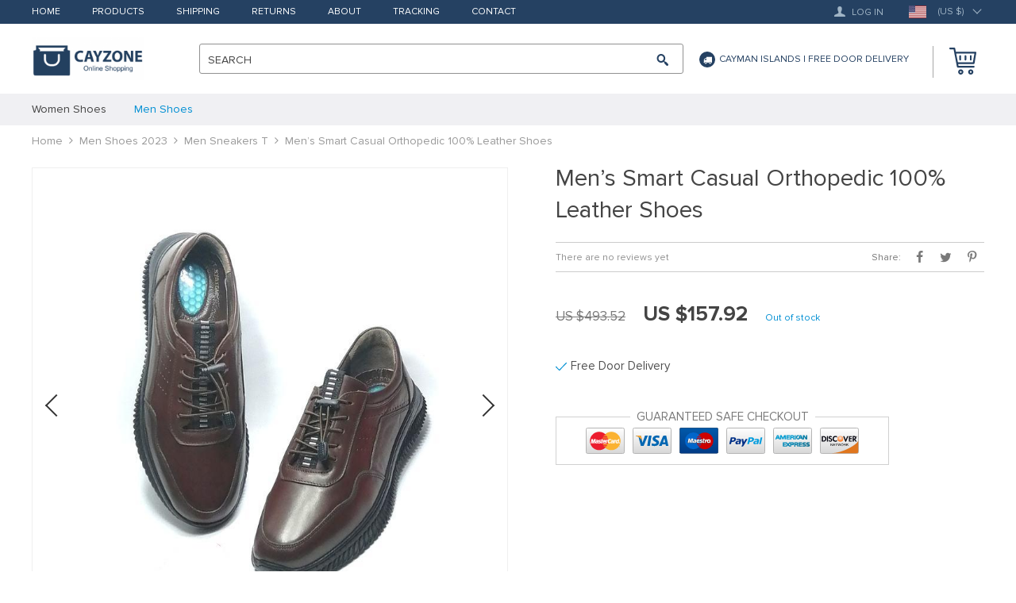

--- FILE ---
content_type: text/html; charset=UTF-8
request_url: https://cayzone.com/mens-smart-casual-orthopedic-100-leather-shoes/
body_size: 114870
content:
    <!DOCTYPE html>
<html lang="en-US" class="no-js" xmlns="http://www.w3.org/1999/html">
<head>
	<link rel="shortcut icon" href="/wp-content/uploads/2020/06/Favicon-Cayman-Online-Store.svg"/>
	<meta charset="UTF-8">
	<meta name="apple-mobile-web-app-capable" content="yes"/>
	<meta name="viewport" content="width=device-width, initial-scale=1.0, maximum-scale=1.0, user-scalable=no"/>
                <meta property="og:image" content="https://cayzone.com/wp-content/uploads/2023/01/29285-87f84e.jpeg"/>
            <meta property="og:image:width" content="768"/>
            <meta property="og:image:height" content="768"/>
        <title>  Men&#8217;s Smart Casual Orthopedic 100% Leather Shoes</title>
	<link  href="https://cayzone.com/wp-content/themes/raphael/assets/css/head.css?ver=1.9.5" rel="stylesheet">



	<!--[if lt IE 9]>
	<script src="//html5shiv.googlecode.com/svn/trunk/html5.js"></script>
	<script src="//cdnjs.cloudflare.com/ajax/libs/respond.js/1.4.2/respond.js"></script>    <![endif]-->

	<meta name='robots' content='max-image-preview:large' />
	<style>img:is([sizes="auto" i], [sizes^="auto," i]) { contain-intrinsic-size: 3000px 1500px }</style>
	<link rel='dns-prefetch' href='//connect.facebook.net' />
<link rel="alternate" type="application/rss+xml" title="Cayman Islands Online Shopping Store - Fashion, Electronics, Shoes - Cayzone &raquo; Men&#8217;s Smart Casual Orthopedic 100% Leather Shoes Comments Feed" href="https://cayzone.com/mens-smart-casual-orthopedic-100-leather-shoes/feed/" />
<link rel='stylesheet' id='ttgallery-css' href='https://cayzone.com/wp-content/themes/raphael/assets/css/ttgallery.css?ver=6.8.3' type='text/css' media='all' />
<link rel='stylesheet' id='single-product-tmpl-css' href='https://cayzone.com/wp-content/themes/raphael/assets/css/single-product.css?ver=6.8.3' type='text/css' media='all' />
<link rel='stylesheet' id='rap_lity_css-css' href='https://cayzone.com/wp-content/themes/raphael/assets/css/lity.min.css?ver=6.8.3' type='text/css' media='all' />
<link rel='stylesheet' id='wp-block-library-css' href='https://cayzone.com/wp-includes/css/dist/block-library/style.min.css?ver=6.8.3' type='text/css' media='all' />
<style id='classic-theme-styles-inline-css' type='text/css'>
/*! This file is auto-generated */
.wp-block-button__link{color:#fff;background-color:#32373c;border-radius:9999px;box-shadow:none;text-decoration:none;padding:calc(.667em + 2px) calc(1.333em + 2px);font-size:1.125em}.wp-block-file__button{background:#32373c;color:#fff;text-decoration:none}
</style>
<style id='global-styles-inline-css' type='text/css'>
:root{--wp--preset--aspect-ratio--square: 1;--wp--preset--aspect-ratio--4-3: 4/3;--wp--preset--aspect-ratio--3-4: 3/4;--wp--preset--aspect-ratio--3-2: 3/2;--wp--preset--aspect-ratio--2-3: 2/3;--wp--preset--aspect-ratio--16-9: 16/9;--wp--preset--aspect-ratio--9-16: 9/16;--wp--preset--color--black: #000000;--wp--preset--color--cyan-bluish-gray: #abb8c3;--wp--preset--color--white: #ffffff;--wp--preset--color--pale-pink: #f78da7;--wp--preset--color--vivid-red: #cf2e2e;--wp--preset--color--luminous-vivid-orange: #ff6900;--wp--preset--color--luminous-vivid-amber: #fcb900;--wp--preset--color--light-green-cyan: #7bdcb5;--wp--preset--color--vivid-green-cyan: #00d084;--wp--preset--color--pale-cyan-blue: #8ed1fc;--wp--preset--color--vivid-cyan-blue: #0693e3;--wp--preset--color--vivid-purple: #9b51e0;--wp--preset--gradient--vivid-cyan-blue-to-vivid-purple: linear-gradient(135deg,rgba(6,147,227,1) 0%,rgb(155,81,224) 100%);--wp--preset--gradient--light-green-cyan-to-vivid-green-cyan: linear-gradient(135deg,rgb(122,220,180) 0%,rgb(0,208,130) 100%);--wp--preset--gradient--luminous-vivid-amber-to-luminous-vivid-orange: linear-gradient(135deg,rgba(252,185,0,1) 0%,rgba(255,105,0,1) 100%);--wp--preset--gradient--luminous-vivid-orange-to-vivid-red: linear-gradient(135deg,rgba(255,105,0,1) 0%,rgb(207,46,46) 100%);--wp--preset--gradient--very-light-gray-to-cyan-bluish-gray: linear-gradient(135deg,rgb(238,238,238) 0%,rgb(169,184,195) 100%);--wp--preset--gradient--cool-to-warm-spectrum: linear-gradient(135deg,rgb(74,234,220) 0%,rgb(151,120,209) 20%,rgb(207,42,186) 40%,rgb(238,44,130) 60%,rgb(251,105,98) 80%,rgb(254,248,76) 100%);--wp--preset--gradient--blush-light-purple: linear-gradient(135deg,rgb(255,206,236) 0%,rgb(152,150,240) 100%);--wp--preset--gradient--blush-bordeaux: linear-gradient(135deg,rgb(254,205,165) 0%,rgb(254,45,45) 50%,rgb(107,0,62) 100%);--wp--preset--gradient--luminous-dusk: linear-gradient(135deg,rgb(255,203,112) 0%,rgb(199,81,192) 50%,rgb(65,88,208) 100%);--wp--preset--gradient--pale-ocean: linear-gradient(135deg,rgb(255,245,203) 0%,rgb(182,227,212) 50%,rgb(51,167,181) 100%);--wp--preset--gradient--electric-grass: linear-gradient(135deg,rgb(202,248,128) 0%,rgb(113,206,126) 100%);--wp--preset--gradient--midnight: linear-gradient(135deg,rgb(2,3,129) 0%,rgb(40,116,252) 100%);--wp--preset--font-size--small: 13px;--wp--preset--font-size--medium: 20px;--wp--preset--font-size--large: 36px;--wp--preset--font-size--x-large: 42px;--wp--preset--spacing--20: 0.44rem;--wp--preset--spacing--30: 0.67rem;--wp--preset--spacing--40: 1rem;--wp--preset--spacing--50: 1.5rem;--wp--preset--spacing--60: 2.25rem;--wp--preset--spacing--70: 3.38rem;--wp--preset--spacing--80: 5.06rem;--wp--preset--shadow--natural: 6px 6px 9px rgba(0, 0, 0, 0.2);--wp--preset--shadow--deep: 12px 12px 50px rgba(0, 0, 0, 0.4);--wp--preset--shadow--sharp: 6px 6px 0px rgba(0, 0, 0, 0.2);--wp--preset--shadow--outlined: 6px 6px 0px -3px rgba(255, 255, 255, 1), 6px 6px rgba(0, 0, 0, 1);--wp--preset--shadow--crisp: 6px 6px 0px rgba(0, 0, 0, 1);}:where(.is-layout-flex){gap: 0.5em;}:where(.is-layout-grid){gap: 0.5em;}body .is-layout-flex{display: flex;}.is-layout-flex{flex-wrap: wrap;align-items: center;}.is-layout-flex > :is(*, div){margin: 0;}body .is-layout-grid{display: grid;}.is-layout-grid > :is(*, div){margin: 0;}:where(.wp-block-columns.is-layout-flex){gap: 2em;}:where(.wp-block-columns.is-layout-grid){gap: 2em;}:where(.wp-block-post-template.is-layout-flex){gap: 1.25em;}:where(.wp-block-post-template.is-layout-grid){gap: 1.25em;}.has-black-color{color: var(--wp--preset--color--black) !important;}.has-cyan-bluish-gray-color{color: var(--wp--preset--color--cyan-bluish-gray) !important;}.has-white-color{color: var(--wp--preset--color--white) !important;}.has-pale-pink-color{color: var(--wp--preset--color--pale-pink) !important;}.has-vivid-red-color{color: var(--wp--preset--color--vivid-red) !important;}.has-luminous-vivid-orange-color{color: var(--wp--preset--color--luminous-vivid-orange) !important;}.has-luminous-vivid-amber-color{color: var(--wp--preset--color--luminous-vivid-amber) !important;}.has-light-green-cyan-color{color: var(--wp--preset--color--light-green-cyan) !important;}.has-vivid-green-cyan-color{color: var(--wp--preset--color--vivid-green-cyan) !important;}.has-pale-cyan-blue-color{color: var(--wp--preset--color--pale-cyan-blue) !important;}.has-vivid-cyan-blue-color{color: var(--wp--preset--color--vivid-cyan-blue) !important;}.has-vivid-purple-color{color: var(--wp--preset--color--vivid-purple) !important;}.has-black-background-color{background-color: var(--wp--preset--color--black) !important;}.has-cyan-bluish-gray-background-color{background-color: var(--wp--preset--color--cyan-bluish-gray) !important;}.has-white-background-color{background-color: var(--wp--preset--color--white) !important;}.has-pale-pink-background-color{background-color: var(--wp--preset--color--pale-pink) !important;}.has-vivid-red-background-color{background-color: var(--wp--preset--color--vivid-red) !important;}.has-luminous-vivid-orange-background-color{background-color: var(--wp--preset--color--luminous-vivid-orange) !important;}.has-luminous-vivid-amber-background-color{background-color: var(--wp--preset--color--luminous-vivid-amber) !important;}.has-light-green-cyan-background-color{background-color: var(--wp--preset--color--light-green-cyan) !important;}.has-vivid-green-cyan-background-color{background-color: var(--wp--preset--color--vivid-green-cyan) !important;}.has-pale-cyan-blue-background-color{background-color: var(--wp--preset--color--pale-cyan-blue) !important;}.has-vivid-cyan-blue-background-color{background-color: var(--wp--preset--color--vivid-cyan-blue) !important;}.has-vivid-purple-background-color{background-color: var(--wp--preset--color--vivid-purple) !important;}.has-black-border-color{border-color: var(--wp--preset--color--black) !important;}.has-cyan-bluish-gray-border-color{border-color: var(--wp--preset--color--cyan-bluish-gray) !important;}.has-white-border-color{border-color: var(--wp--preset--color--white) !important;}.has-pale-pink-border-color{border-color: var(--wp--preset--color--pale-pink) !important;}.has-vivid-red-border-color{border-color: var(--wp--preset--color--vivid-red) !important;}.has-luminous-vivid-orange-border-color{border-color: var(--wp--preset--color--luminous-vivid-orange) !important;}.has-luminous-vivid-amber-border-color{border-color: var(--wp--preset--color--luminous-vivid-amber) !important;}.has-light-green-cyan-border-color{border-color: var(--wp--preset--color--light-green-cyan) !important;}.has-vivid-green-cyan-border-color{border-color: var(--wp--preset--color--vivid-green-cyan) !important;}.has-pale-cyan-blue-border-color{border-color: var(--wp--preset--color--pale-cyan-blue) !important;}.has-vivid-cyan-blue-border-color{border-color: var(--wp--preset--color--vivid-cyan-blue) !important;}.has-vivid-purple-border-color{border-color: var(--wp--preset--color--vivid-purple) !important;}.has-vivid-cyan-blue-to-vivid-purple-gradient-background{background: var(--wp--preset--gradient--vivid-cyan-blue-to-vivid-purple) !important;}.has-light-green-cyan-to-vivid-green-cyan-gradient-background{background: var(--wp--preset--gradient--light-green-cyan-to-vivid-green-cyan) !important;}.has-luminous-vivid-amber-to-luminous-vivid-orange-gradient-background{background: var(--wp--preset--gradient--luminous-vivid-amber-to-luminous-vivid-orange) !important;}.has-luminous-vivid-orange-to-vivid-red-gradient-background{background: var(--wp--preset--gradient--luminous-vivid-orange-to-vivid-red) !important;}.has-very-light-gray-to-cyan-bluish-gray-gradient-background{background: var(--wp--preset--gradient--very-light-gray-to-cyan-bluish-gray) !important;}.has-cool-to-warm-spectrum-gradient-background{background: var(--wp--preset--gradient--cool-to-warm-spectrum) !important;}.has-blush-light-purple-gradient-background{background: var(--wp--preset--gradient--blush-light-purple) !important;}.has-blush-bordeaux-gradient-background{background: var(--wp--preset--gradient--blush-bordeaux) !important;}.has-luminous-dusk-gradient-background{background: var(--wp--preset--gradient--luminous-dusk) !important;}.has-pale-ocean-gradient-background{background: var(--wp--preset--gradient--pale-ocean) !important;}.has-electric-grass-gradient-background{background: var(--wp--preset--gradient--electric-grass) !important;}.has-midnight-gradient-background{background: var(--wp--preset--gradient--midnight) !important;}.has-small-font-size{font-size: var(--wp--preset--font-size--small) !important;}.has-medium-font-size{font-size: var(--wp--preset--font-size--medium) !important;}.has-large-font-size{font-size: var(--wp--preset--font-size--large) !important;}.has-x-large-font-size{font-size: var(--wp--preset--font-size--x-large) !important;}
:where(.wp-block-post-template.is-layout-flex){gap: 1.25em;}:where(.wp-block-post-template.is-layout-grid){gap: 1.25em;}
:where(.wp-block-columns.is-layout-flex){gap: 2em;}:where(.wp-block-columns.is-layout-grid){gap: 2em;}
:root :where(.wp-block-pullquote){font-size: 1.5em;line-height: 1.6;}
</style>
<link rel='stylesheet' id='front-flag-css' href='//cayzone.com/wp-content/plugins/alids/assets/front/css/flags.css?ver=1.9.2.2' type='text/css' media='all' />
<link rel='stylesheet' id='front-cart-css' href='//cayzone.com/wp-content/plugins/alids/assets/front/css/shopping_cart.css?ver=1.9.2.2' type='text/css' media='all' />
<link rel='stylesheet' id='search-product-css' href='//cayzone.com/wp-content/plugins/alids/assets/front/css/search-product.css?ver=1.9.2.2' type='text/css' media='all' />
<link rel='stylesheet' id='smart_paypal-css' href='//cayzone.com/wp-content/plugins/alids/assets/front/css/smart_paypal.min.css?ver=1.9.2.2' type='text/css' media='all' />
<link rel="https://api.w.org/" href="https://cayzone.com/wp-json/" /><link rel="EditURI" type="application/rsd+xml" title="RSD" href="https://cayzone.com/xmlrpc.php?rsd" />
<meta name="generator" content="WordPress 6.8.3" />
<link rel="canonical" href="https://cayzone.com/mens-smart-casual-orthopedic-100-leather-shoes/" />
<link rel='shortlink' href='https://cayzone.com/?p=29285' />
<link rel="alternate" title="oEmbed (JSON)" type="application/json+oembed" href="https://cayzone.com/wp-json/oembed/1.0/embed?url=https%3A%2F%2Fcayzone.com%2Fmens-smart-casual-orthopedic-100-leather-shoes%2F" />
<link rel="alternate" title="oEmbed (XML)" type="text/xml+oembed" href="https://cayzone.com/wp-json/oembed/1.0/embed?url=https%3A%2F%2Fcayzone.com%2Fmens-smart-casual-orthopedic-100-leather-shoes%2F&#038;format=xml" />
<link rel="icon" href="https://cayzone.com/wp-content/uploads/2020/09/cropped-Cayman-Islands-Online-Store-With-Free-Shipping-to-Grand-Cayman-Cayzone-1.png-1-32x32.png" sizes="32x32" />
<link rel="icon" href="https://cayzone.com/wp-content/uploads/2020/09/cropped-Cayman-Islands-Online-Store-With-Free-Shipping-to-Grand-Cayman-Cayzone-1.png-1-192x192.png" sizes="192x192" />
<link rel="apple-touch-icon" href="https://cayzone.com/wp-content/uploads/2020/09/cropped-Cayman-Islands-Online-Store-With-Free-Shipping-to-Grand-Cayman-Cayzone-1.png-1-180x180.png" />
<meta name="msapplication-TileImage" content="https://cayzone.com/wp-content/uploads/2020/09/cropped-Cayman-Islands-Online-Store-With-Free-Shipping-to-Grand-Cayman-Cayzone-1.png-1-270x270.png" />

	<style>
			</style>
	<!-- Global site tag (gtag.js) - Google Analytics -->
<script async src="https://www.googletagmanager.com/gtag/js?id=UA-156196333-1"></script>
<script>
  window.dataLayer = window.dataLayer || [];
  function gtag(){dataLayer.push(arguments);}
  gtag('js', new Date());

  gtag('config', 'UA-156196333-1');
</script>
        <link rel="preload" href="https://cayzone.com/wp-content/themes/raphael/assets/fonts/ProximaNova-Regular.woff" as="font" type="font/woff" crossorigin>
    <link rel="preload" href="https://cayzone.com/wp-content/themes/raphael/assets/fonts/ProximaNova-Bold.woff" as="font" type="font/woff" crossorigin>
    <link rel="preload" href="https://cayzone.com/wp-content/themes/raphael/assets/fonts/ProximaNova-Semibold.woff" as="font" type="font/woff" crossorigin>
    <link rel="preload" href="https://cayzone.com/wp-content/themes/raphael/assets/fonts/fontawesome-webfont.woff" as="font" type="font/woff" crossorigin>
    <script>
        ajaxurl = 'https://cayzone.com/wp-admin/admin-ajax.php';
    </script>
    </head>

<body class="wp-singular product-template-default single single-product postid-29285 wp-custom-logo wp-theme-raphael js-items-lazy-load js-show-pre-selected-variation ">

<div class="js-slideout-menu" >
    <div class="mobile-menu  js-mobile-menu">
        <div class="head-menu">
            <div class="link-home">
                <a class="name-home" href="/">Home</a>
                <a class="name-menu">Menu</a>
            </div>
            <div class="btn-close js-btn-close"></div>
        </div>

        <div class="category-menu">
            <ul class="menu-list">
                <li id="menu-item-28807" class="menu-item menu-item-type-taxonomy menu-item-object-product_cat menu-item-28807"><a href="https://cayzone.com/women-shoes-2024/"><span>Women Shoes</span></a></li>
<li id="menu-item-28812" class="menu-item menu-item-type-taxonomy menu-item-object-product_cat current-product-ancestor current-menu-parent current-product-parent menu-item-28812"><a href="https://cayzone.com/men-shoes-2023/"><span>Men Shoes</span></a></li>
            </ul>
        </div>
        <div class="pages-menu">
	        <ul><li id="menu-item-25" class="menu-item menu-item-type-custom menu-item-object-custom menu-item-home menu-item-25"><a href="https://cayzone.com/">Home</a></li>
<li id="menu-item-26" class="menu-item menu-item-type-custom menu-item-object-custom menu-item-26"><a href="https://cayzone.com/product/">Products</a></li>
<li id="menu-item-27" class="menu-item menu-item-type-custom menu-item-object-custom menu-item-27"><a href="https://cayzone.com/shipping-delivery/">Shipping</a></li>
<li id="menu-item-28" class="menu-item menu-item-type-custom menu-item-object-custom menu-item-28"><a href="https://cayzone.com/refund-policy/">Returns</a></li>
<li id="menu-item-29" class="menu-item menu-item-type-custom menu-item-object-custom menu-item-29"><a href="https://cayzone.com/about-us/">About</a></li>
<li id="menu-item-30" class="menu-item menu-item-type-custom menu-item-object-custom menu-item-30"><a href="https://cayzone.com/track-your-order/">Tracking</a></li>
<li id="menu-item-31" class="menu-item menu-item-type-custom menu-item-object-custom menu-item-31"><a href="https://cayzone.com/contact-us/">Contact</a></li>
</ul>        </div>
    </div>
</div>

<div class="wrap js-slideout-panel">
    <div class="top-panel">
        <div class="container">
            <div class="row mobile-top-panel desktop-top-panel">
                <div class="col-xs-60">
                    <div class="pages-menu">
                        <ul><li class="menu-item menu-item-type-custom menu-item-object-custom menu-item-home menu-item-25"><a href="https://cayzone.com/">Home</a></li>
<li class="menu-item menu-item-type-custom menu-item-object-custom menu-item-26"><a href="https://cayzone.com/product/">Products</a></li>
<li class="menu-item menu-item-type-custom menu-item-object-custom menu-item-27"><a href="https://cayzone.com/shipping-delivery/">Shipping</a></li>
<li class="menu-item menu-item-type-custom menu-item-object-custom menu-item-28"><a href="https://cayzone.com/refund-policy/">Returns</a></li>
<li class="menu-item menu-item-type-custom menu-item-object-custom menu-item-29"><a href="https://cayzone.com/about-us/">About</a></li>
<li class="menu-item menu-item-type-custom menu-item-object-custom menu-item-30"><a href="https://cayzone.com/track-your-order/">Tracking</a></li>
<li class="menu-item menu-item-type-custom menu-item-object-custom menu-item-31"><a href="https://cayzone.com/contact-us/">Contact</a></li>
</ul>                    </div>
                    <div class="text-shipping">
                        <i class="icon-truck"></i>Cayman Islands | Free Door Delivery                    </div>
                    <div class="top-right">
		                <div class="box-active">
			                    <a href="https://cayzone.com/userlogin" class="login-button">
        <span class="glyphicon glyphicon-user"></span>
        Log in    </a>
                        </div>

                                                    <div class="box-active box-active-currency">
                                    <div class="ttdropdown dropdown_currency" >
        <span class="ttdropdown-toggle load_currency" ajax_update="currency"></span>
        <ul class="ttdropdown-menu load_currency_target" role="menu"></ul>
    </div>
                                </div>
                        
                    </div>
                </div>
            </div>
        </div>
    </div>

	<header>
        <div class="container">
            <div class="mobile-header desc-header">
                <button type="button" class="visible-xs visible-sm navbar-toggle js-toggle-menu">
                    <span class="sr-only">Toggle navigation</span> <span class="icon-bar"></span>
                    <span class="icon-bar"></span> <span class="icon-bar"></span>
                </button>
                <div class="wrap box">
                    <div class="box-logo">
                         <div class="logo-box">
                    <div class="logo">
                        <a href="https://cayzone.com"><img src="/wp-content/uploads/2020/09/Cayman-Islands-Online-Store-With-Free-Shipping-to-Grand-Cayman-Cayzone.png?1000" alt=""></a>
                    </div>
                </div>                    </div>
                    <div class="search-wrap">
                        <div class="box box-search">
                            <form method="GET" action="https://cayzone.com/" class="search-post">
                        <input class="js-autocomplete-search" autocomplete="off" type="text" id="s" value="" name="s"
                               placeholder="" required>
                        <button type="submit"><span></span></button>
                        <span class="clear"></span>
                        <label class="hidden-xs">SEARCH</label> 
                    </form>                        </div>
                    </div>
                    <div class="text-shipping hidden-xs">
                        <i class="icon-truck"></i>Cayman Islands | Free Door Delivery                    </div>
                    <div class="box-cart">
                        <div class="cart">
                    <a href="https://cayzone.com/cart/">
                        <span class="cart__icon">
                            <svg version="1.1" xmlns="http://www.w3.org/2000/svg" xmlns:xlink="http://www.w3.org/1999/xlink" x="0px" y="0px"
	 viewBox="0 0 34 34" xml:space="preserve">
<g>
	<path d="M31.8,19.8L34,6.5c0.1-0.3,0-0.7-0.2-0.9c-0.2-0.2-0.5-0.4-0.8-0.4H8.2L7.4,0.9C7.3,0.4,6.8,0,6.3,0H1.1
		C0.5,0,0,0.5,0,1.1s0.5,1.1,1.1,1.1h4.3l0.8,4.3l0,0l1.3,6.7l2.1,11.1c0.1,0.5,0.6,0.9,1.1,0.9h20c0.6,0,1.1-0.5,1.1-1.1
		s-0.5-1.1-1.1-1.1H11.6l-0.4-2.2h19.5C31.3,20.7,31.7,20.3,31.8,19.8z M10.8,18.5L8.6,7.4h23l-1.9,11.1
		C29.8,18.5,10.8,18.5,10.8,18.5z"/>
	<path class="icon-cart" d="M14.4,27.4c-1.8,0-3.3,1.5-3.3,3.3s1.5,3.3,3.3,3.3s3.3-1.5,3.3-3.3S16.3,27.4,14.4,27.4z M14.4,31.8
		c-0.6,0-1.1-0.5-1.1-1.1s0.5-1.1,1.1-1.1s1.1,0.5,1.1,1.1S15,31.8,14.4,31.8z"/>
	<path class="icon-cart" d="M27,27.4c-1.8,0-3.3,1.5-3.3,3.3S25.2,34,27,34s3.3-1.5,3.3-3.3S28.8,27.4,27,27.4z M27,31.8
		c-0.6,0-1.1-0.5-1.1-1.1s0.5-1.1,1.1-1.1s1.1,0.5,1.1,1.1S27.6,31.8,27,31.8z"/>
	<path class="icon-cart" d="M20.3,9.6c-0.6,0-1.1,0.5-1.1,1.1v4.4c0,0.6,0.5,1.1,1.1,1.1s1.1-0.5,1.1-1.1v-4.4C21.5,10.1,21,9.6,20.3,9.6z
		"/>
	<path class="icon-cart" d="M27,9.6c-0.6,0-1.1,0.5-1.1,1.1v4.4c0,0.6,0.5,1.1,1.1,1.1s1.1-0.5,1.1-1.1v-4.4C28.1,10.1,27.6,9.6,27,9.6z"
		/>
	<path class="icon-cart" d="M13.7,9.6c-0.6,0-1.1,0.5-1.1,1.1v4.4c0,0.6,0.5,1.1,1.1,1.1s1.1-0.5,1.1-1.1v-4.4
		C14.8,10.1,14.3,9.6,13.7,9.6z"/>
</g>
</svg>
                        </span>
                        <span style="display: none" class="count_item" data-cart="quantity"></span>
                        <span data-cart="pluralize_items"></span>
                    </a>
               </div>                    </div>

                </div>
            </div>
        </div>
        <div class="categories-menu hidden-sm hidden-xs">
            <div class="container">
                <div class="row">
                    <div class="categories-menu-box col-xs-60">
                        <ul class="categories-menu-line">
					        <li class="menu-item menu-item-type-taxonomy menu-item-object-product_cat menu-item-28807"><a href="https://cayzone.com/women-shoes-2024/"><span>Women Shoes</span></a></li>
<li class="menu-item menu-item-type-taxonomy menu-item-object-product_cat current-product-ancestor current-menu-parent current-product-parent menu-item-28812"><a href="https://cayzone.com/men-shoes-2023/"><span>Men Shoes</span></a></li>
                            <li class="more js-more parent-top"><a href="#">More</a></li>
                        </ul>
                    </div>
                    <div class="box-categories-menu-sub">
                        <div class="menu-sub-wrap">
                            <div class="box-menu">
                                <div class="menu menu-1"><ul></ul></div>
                                <div class="menu menu-2">
                                    <ul></ul>
                                    <div class="wrap-product wrap-product-2">
                                        <div class="product product1">
                                            <a href="">
                                                <div class="item">
                                                    <div class="box-img"><img  src=""></div>
                                                    <div class="box-title"><div class="text"></div></div>
                                                </div></a>
                                        </div>
                                    </div>
                                </div>
                                <div class="menu menu-3">
                                    <ul></ul>
                                    <div class="wrap-product wrap-product-3">
                                        <div class="product product1">
                                            <a href="">
                                                <div class="item">
                                                    <div class="box-img"><img  src=""></div>
                                                    <div class="box-title"><div class="text"></div></div>
                                                </div>
                                            </a>
                                        </div>
                                        <div class="product product2">
                                            <a href="">
                                                <div class="item">
                                                    <div class="box-img"><img  src=""></div>
                                                    <div class="box-title"><div class="text"></div></div>
                                                </div>
                                            </a>
                                        </div>
                                    </div>
                                </div>
                                <div class="menu menu-4">
                                    <ul></ul>
                                    <div class="wrap-product wrap-product-4">
                                        <div class="product product1">
                                            <a href="">
                                                <div class="item">
                                                    <div class="box-img"><img  src=""></div>
                                                    <div class="box-title"><div class="text"></div></div>
                                                </div></a>
                                        </div>
                                        <div class="product product2">
                                            <a href="">
                                                <div class="item">
                                                    <div class="box-img"><img  src=""></div>
                                                    <div class="box-title"><div class="text"></div></div>
                                                </div>
                                            </a>
                                        </div>
                                    </div>
                                </div>
                            </div>
                        </div>
                    </div>

                </div>
            </div>
        </div>
        <div class="categories-menu-bg"></div>
    </header>


<script type="application/ld+json">
    {"@context":"https:\/\/schema.org\/","@type":"Organization","name":"cayzone.com","url":"cayzone.com","logo":"\"\/wp-content\/uploads\/2020\/09\/Cayman-Islands-Online-Store-With-Free-Shipping-to-Grand-Cayman-Cayzone.png\"","contactPoint":{"@type":"ContactPoint","contactType":"customer support","email":"support@cayzone.com","url":"cayzone.com"},"sameAs":["https:\/\/www.facebook.com\/Cayzone-105901204283498\/","https:\/\/www.instagram.com\/cayzone_shop\/"]}</script>

<script type="application/ld+json">
    {"@context":"https:\/\/schema.org\/","@type":"WebSite","url":"cayzone.com","potentialAction":{"@type":"SearchAction","target":"cayzone.com\/?s={s}","query-input":"required name=s"}}</script>

<script type="application/ld+json">
    {"@context":"https:\/\/schema.org\/","@type":"Product","name":"Men&#8217;s Smart Casual Orthopedic 100% Leather Shoes","image":"https:\/\/cayzone.com\/wp-content\/uploads\/2023\/01\/29285-87f84e.jpeg","description":"Buy Men's Smart Casual Orthopedic 100% Leather Shoes online at affordable prices. Order your preferred Men's Smart Casual Orthopedic 100% Leather Shoes from Cayman Online Store and enjoy Free Shipping to Grand Cayman.","sku":"1","category":"Men Shoes 2023","mpn":"29285","brand":{"@type":"Organization","name":"cayzone.com"},"offers":{"@type":"Offer","url":"https:\/\/cayzone.com\/mens-smart-casual-orthopedic-100-leather-shoes\/","priceCurrency":"KYD","price":"131.07","priceValidUntil":"2026-01-03","name":"Men&#8217;s Smart Casual Orthopedic 100% Leather Shoes","availability":"https:\/\/schema.org\/OutOfStock","itemCondition":"https:\/\/schema.org\/NewCondition"}}</script>

<script type="application/ld+json">
    {"@context":"https:\/\/schema.org\/","@type":"CreativeWork","keywords":"Cayman Islands Online Store, Free Shipping Grand Cayman, Fashion, Shoes, Electronics, Women Dresses, Home Decors, Sports, Outdoor Supplies, Shirts, Jumpsuits, Socks, Sleepwear, Intimates, Men Fashion, Shirts, Pants, Shorts, Men Suits, Underwear, Accessories, Belts, Scarves, Sunglasses, Women Bags, Wallets, Necklaces, Bracelets, Earrings, Watches, Men Accessories, Belts, Wallets, Jewelry, Chains, Watches, Kids Products, Babies Products, Baby Clothing, Baby Care, Boys Clothing, Toys, Sports, Outdoor, Fitness Products, Running Products, Fishing Products, Beauty Products, Beauty Tools, Make Up Products,  Aromatherapy Products, Cars Products, Lights, Repair Tools, Cases, Covers, Chargers, Cables, Holders, Headphones"}</script>

    <div class="breadcrumbs">
        <div class="container">
            <div class="pr-breadcrumbs" ><a href="https://cayzone.com/">Home</a><i class="fa fa-angle-right" aria-hidden="true"></i><span><a  href="https://cayzone.com/men-shoes-2023/">Men Shoes 2023</a></span><i class="fa fa-angle-right" aria-hidden="true"></i><span><a  href="https://cayzone.com/men-sneakers-t/">Men Sneakers T</a></span><i class="fa fa-angle-right" aria-hidden="true"></i><span class="current">Men&#8217;s Smart Casual Orthopedic 100% Leather Shoes</span></div><!-- .breadcrumbs -->
    <script type="application/ld+json">
        {"@context":"https:\/\/schema.org\/","@type":"BreadcrumbList","itemListElement":[{"@type":"ListItem","item":{"@id":"https:\/\/cayzone.com\/","name":"Home"},"position":1},{"@type":"ListItem","item":{"@id":"https:\/\/cayzone.com\/men-shoes-2023\/","name":"Men Shoes 2023"},"position":2},{"@type":"ListItem","item":{"@id":"https:\/\/cayzone.com\/men-sneakers-t\/","name":"Men Sneakers T"},"position":3},{"@type":"ListItem","item":{"@id":"\/mens-smart-casual-orthopedic-100-leather-shoes\/","name":"Men&#8217;s Smart Casual Orthopedic 100% Leather Shoes"},"position":4}]}    </script>         </div>
    </div>
    <div class="product-content"
                    data-mediaimg="https://cayzone.com/wp-content/uploads/2023/01/29285-87f84e.jpeg"
            >
        <div class="container">

            <form id="form_singleProduct" action=""  method="POST" class="cart-form"><input type="hidden" name="post_id" value="29285"><input type="hidden" name="currency" value="KYD"><input type="hidden" name="_price" value="493.52"><input type="hidden" name="_price_nc" value="409.62"><input type="hidden" name="_save" value="335.6"><input type="hidden" name="_save_nc" value="278.55"><input type="hidden" name="stock" value="0"><input type="hidden" name="savePercent" value="68"><input type="hidden" name="_salePrice" value="157.92"><input type="hidden" name="_salePrice_nc" value="131.07"><input type="hidden" name="price" value="US $493.52"><input type="hidden" name="salePrice" value="US $157.92"><input type="hidden" name="save" value="US $335.60"><input type="hidden" name="currency_shipping" value="KYD"><input type="hidden" name="variation_default" value="lowest_price">
            <div class="row">
                <div class="col-xs-60 product-content-left">

                    <div class="product-main">
                        <div class="wrap-tumb wrap-swim">
                            <div class="js-swim">
                                                                    <div class="slider-box-tt hidden-xs">
        <div class="single_showroom">
                        <div class="item_slider">
                <div><div class="item_sqr"><a data-lity href="https://cayzone.com/wp-content/uploads/2023/01/29285-87f84e.jpeg" ><img data-lazy="https://cayzone.com/wp-content/uploads/2023/01/29285-87f84e.jpeg?1000" class="img-responsive" alt="Men&#039;s brown 100% leather 1st quality daily orthopedic shoes can be dyed modern new season comfortable 4 seasons wearable" title="Men&#039;s brown 100% leather 1st quality daily orthopedic shoes can be dyed modern new season comfortable 4 seasons wearable"></a></div></div><div><div class="item_sqr"><a data-lity href="https://ae01.alicdn.com/kf/A8c5bdec1eae74262af08e948330c79fdM/Men-s-brown-100-leather-1st-quality-daily-orthopedic-shoes-can-be-dyed-modern-new-season.jpg" ><img data-lazy="https://ae01.alicdn.com/kf/A8c5bdec1eae74262af08e948330c79fdM/Men-s-brown-100-leather-1st-quality-daily-orthopedic-shoes-can-be-dyed-modern-new-season.jpg_1000x1000q100.jpg.webp?1000" class="img-responsive" alt="" ></a></div></div><div><div class="item_sqr"><a data-lity href="https://ae01.alicdn.com/kf/A6a8958016fd748da92f2a51020b53a84K/Men-s-brown-100-leather-1st-quality-daily-orthopedic-shoes-can-be-dyed-modern-new-season.jpg" ><img data-lazy="https://ae01.alicdn.com/kf/A6a8958016fd748da92f2a51020b53a84K/Men-s-brown-100-leather-1st-quality-daily-orthopedic-shoes-can-be-dyed-modern-new-season.jpg_1000x1000q100.jpg.webp?1000" class="img-responsive" alt="" ></a></div></div><div><div class="item_sqr"><a data-lity href="https://ae01.alicdn.com/kf/A56d11fa5df424105ba6a3684663d6059C/Men-s-brown-100-leather-1st-quality-daily-orthopedic-shoes-can-be-dyed-modern-new-season.jpg" ><img data-lazy="https://ae01.alicdn.com/kf/A56d11fa5df424105ba6a3684663d6059C/Men-s-brown-100-leather-1st-quality-daily-orthopedic-shoes-can-be-dyed-modern-new-season.jpg_1000x1000q100.jpg.webp?1000" class="img-responsive" alt="" ></a></div></div><div><div class="item_sqr"><a data-lity href="https://ae01.alicdn.com/kf/A82d3be9a86af4361a49df10af6d1aa1bh/Men-s-brown-100-leather-1st-quality-daily-orthopedic-shoes-can-be-dyed-modern-new-season.jpg" ><img data-lazy="https://ae01.alicdn.com/kf/A82d3be9a86af4361a49df10af6d1aa1bh/Men-s-brown-100-leather-1st-quality-daily-orthopedic-shoes-can-be-dyed-modern-new-season.jpg_1000x1000q100.jpg.webp?1000" class="img-responsive" alt="" ></a></div></div>            </div>
        </div>

        <div class="item_slider_minis">
            <div class="item"><div class="item_sqr"><img data-lazy="https://cayzone.com/wp-content/uploads/2023/01/29285-87f84e.jpeg?1000" class="img-responsive" alt="Men&#039;s brown 100% leather 1st quality daily orthopedic shoes can be dyed modern new season comfortable 4 seasons wearable" title="Men&#039;s brown 100% leather 1st quality daily orthopedic shoes can be dyed modern new season comfortable 4 seasons wearable"></div></div><div class="item"><div class="item_sqr"><img data-lazy="https://ae01.alicdn.com/kf/A8c5bdec1eae74262af08e948330c79fdM/Men-s-brown-100-leather-1st-quality-daily-orthopedic-shoes-can-be-dyed-modern-new-season.jpg_220x220q80.jpg.webp?1000" class="img-responsive" alt="" ></div></div><div class="item"><div class="item_sqr"><img data-lazy="https://ae01.alicdn.com/kf/A6a8958016fd748da92f2a51020b53a84K/Men-s-brown-100-leather-1st-quality-daily-orthopedic-shoes-can-be-dyed-modern-new-season.jpg_220x220q80.jpg.webp?1000" class="img-responsive" alt="" ></div></div><div class="item"><div class="item_sqr"><img data-lazy="https://ae01.alicdn.com/kf/A56d11fa5df424105ba6a3684663d6059C/Men-s-brown-100-leather-1st-quality-daily-orthopedic-shoes-can-be-dyed-modern-new-season.jpg_220x220q80.jpg.webp?1000" class="img-responsive" alt="" ></div></div><div class="item"><div class="item_sqr"><img data-lazy="https://ae01.alicdn.com/kf/A82d3be9a86af4361a49df10af6d1aa1bh/Men-s-brown-100-leather-1st-quality-daily-orthopedic-shoes-can-be-dyed-modern-new-season.jpg_220x220q80.jpg.webp?1000" class="img-responsive" alt="" ></div></div>        </div>
    </div>
    <div class="itemadapslider">
                <div class="itemadapslider_gallery">

                <div class="item"><div class="item_sqr"><img data-lazy="https://cayzone.com/wp-content/uploads/2023/01/29285-87f84e.jpeg?1000" class="img-responsive" alt="Men&#039;s brown 100% leather 1st quality daily orthopedic shoes can be dyed modern new season comfortable 4 seasons wearable" title="Men&#039;s brown 100% leather 1st quality daily orthopedic shoes can be dyed modern new season comfortable 4 seasons wearable" /></div></div><div class="item"><div class="item_sqr"><img data-lazy="https://ae01.alicdn.com/kf/A8c5bdec1eae74262af08e948330c79fdM/Men-s-brown-100-leather-1st-quality-daily-orthopedic-shoes-can-be-dyed-modern-new-season.jpg_1000x1000q100.jpg.webp?1000" class="img-responsive" alt=""  /></div></div><div class="item"><div class="item_sqr"><img data-lazy="https://ae01.alicdn.com/kf/A6a8958016fd748da92f2a51020b53a84K/Men-s-brown-100-leather-1st-quality-daily-orthopedic-shoes-can-be-dyed-modern-new-season.jpg_1000x1000q100.jpg.webp?1000" class="img-responsive" alt=""  /></div></div><div class="item"><div class="item_sqr"><img data-lazy="https://ae01.alicdn.com/kf/A56d11fa5df424105ba6a3684663d6059C/Men-s-brown-100-leather-1st-quality-daily-orthopedic-shoes-can-be-dyed-modern-new-season.jpg_1000x1000q100.jpg.webp?1000" class="img-responsive" alt=""  /></div></div><div class="item"><div class="item_sqr"><img data-lazy="https://ae01.alicdn.com/kf/A82d3be9a86af4361a49df10af6d1aa1bh/Men-s-brown-100-leather-1st-quality-daily-orthopedic-shoes-can-be-dyed-modern-new-season.jpg_1000x1000q100.jpg.webp?1000" class="img-responsive" alt=""  /></div></div>        </div>
    </div>
	
                            </div>
                        </div>

                        <div class="wrap-meta">
                            <div class="box-padding">
                                <h1 class="title-product">Men&#8217;s Smart Casual Orthopedic 100% Leather Shoes</h1>

                                <div class="rate-price">
		                                                                    <div class="box-rate-share">
				                                                                            <div class="rate toreview">
						                            
                                                        <div class="no-reviews">
                                                            <a title="Add review" href="#box-feedback">
									                            There are no reviews yet                                                            </a>
                                                        </div>

						                                                                            </div>
				                                                                        <div class="hidden-xs">
					                            <div class="share-single-product"><div class="sharePopup"><span class="name">Share:</span><div class="share-btn"></div></div></div>                                            </div>
                                        </div>
		                            
                                    <div class="price-rate">

                                        <div class="product-meta">
                                            <div class="price" data-singleProductBox="price" style="display:none;">
                                                <span class="value" data-singleProduct="price"></span>
                                            </div>

                                            <div class="salePrice" data-singleProductBox="salePrice" style="display:none;">
                                                <span class="value" data-singleProduct="savePrice"></span>
                                            </div>

                                            <div class="box-stock-desc hidden-xs">
                                                <span style="display: none;" data-singleProduct="stock">0</span>

					                                                                                <input class="js-single-quantity" data-singleProductInput="quantity" name="quantity" type="hidden" value="1" min="1" max="999" maxlength="3" autocomplete="off" />
                                                    <div class="stock" data-singleProductBox="stock" itemprop="availability" href="http://schema.org/InStock">
							                            Out of stock                                                    </div>
					                                                                        </div>


                                            <div class="shipping" style="display:none;">
                                                <div class="name">Shipping:</div>
					                            <div class="single-shipping-select single-shipping-one"><span data-singleproduct="single-shipping_value"> Free</span><div class="shipping-info" data-singleproduct="shipping-info">20-25 Days (ships out within 5 business days)</div>
				<input data-singleproduct="single-shipping" data-template="{{price}} Free" type="hidden" name="shipping" value="free" data-info="" data-cost_nc="0.00"></div>                                            </div>

                                        </div>


                                    </div>

                                </div>

                                
		                        
                                                                
                                                                
                                <div class="box-input_quantity-mobile visible-xs" style="display: none">
	                                                                </div>

                                <div class="box-stock-mobile visible-xs">
		                                                                    <div class="stock" data-singleProductBox="stock">
				                            Out of stock                                        </div>
		                                                            </div>

                                <div class="single-totalOrder">
                                    <div class="box-total_price" style="display: none">
				                        <div class="total_price" data-singleProductBox="totalPrice" style="display: none;">
	<div class="name">Total Price:</div>
	<div class="value">
		<span class="total-price" data-singleProduct="totalPrice"></span>
	</div>
	    <div class="info"><i class="fa fa-tags" aria-hidden="true"></i>Best price guarantee</div>
	</div>                                    </div>

                                    
                                                                        <div class="info-sipping"><img src="https://cayzone.com/wp-content/themes/raphael/images/single/check.svg?1000" alt="">Free Door Delivery</div>
                                    
                                    <div class="box-input_quantity hidden-xs">
		                                                                    </div>

                                    
			                                                            <div class="box-btn">
                                        <div class=">">
		                                                                                <div class="view_cart">View cart</div>
		                                                                                    <div class="info-secure">
                                                    <div class="head"><span>Guaranteed safe checkout</span></div>
                                                    <ul>
	                                                    <li><img data-src="/wp-content/themes/raphael/images/icon_single/master_card.svg" alt=""></li><li><img data-src="/wp-content/themes/raphael/images/icon_single/visa.svg" alt=""></li><li><img data-src="/wp-content/themes/raphael/images/icon_single/maestro.svg" alt=""></li><li><img data-src="/wp-content/themes/raphael/images/icon_single/paypal.svg" alt=""></li><li><img data-src="/wp-content/themes/raphael/images/icon_single/american_express.svg" alt=""></li><li><img data-src="/wp-content/themes/raphael/images/icon_single/discover.svg" alt=""></li>                                                    </ul>
                                                </div>
		                                    



                                        </div>

                                    </div>
                                    <div class=""></div>
                                </div>
                            </div>
                        </div>

                    </div>


                </div>
            </div>
            </form>                        <div class="row">

                <div class="col-xs-60">
                    <div>
    <div class="tab_heads">
                <div id="item-details" class="tab_head active">
            Product Details        </div>
                    <div id="item-returns" class="tab_head ">
                Shipping & Payment            </div>
                    <div id="item-why_buy" class="tab_head ">
                Why Buy From Us            </div>
            </div>
    <div class="tab_bodies">
                    <div class="adap_tab_head active" data-id="item-details">
                Product Details            </div>
            <div class="item-details tab_body content show">
                

    <div class="wrap-content"><p><strong>Product Description</strong></p>
<ul>
<li>Men&rsquo;s Genuine Leather Shoes</li>
<li>Outer Material: 100% Genuine Leather</li>
<li>Inside Material: 100% Genuine Leather</li>
<li>Outsole Material: Rubber</li>
<li>Mold Information: Standard Mold. Fits true to size.</li>
<li>Minimalistic Design</li>
<li>Easy to wear and comfortable walking structure.</li>
</ul>
<p><img width="750" height="auto" data-src="//ae01.alicdn.com/kf/A8c5bdec1eae74262af08e948330c79fdM.jpg_.webp"><img width="750" height="auto" data-src="//ae01.alicdn.com/kf/A6a8958016fd748da92f2a51020b53a84K.jpg_.webp"><img width="750" height="auto" data-src="//ae01.alicdn.com/kf/A56d11fa5df424105ba6a3684663d6059C.jpg_.webp"><img width="750" height="auto" data-src="//ae01.alicdn.com/kf/A82d3be9a86af4361a49df10af6d1aa1bh.jpg_.webp"><img width="750" height="auto" data-src="https://cayzone.com/wp-content/uploads/2023/01/29285-458262.jpeg"></p>
</div>

            </div>
                        <div class="adap_tab_head " data-id="item-returns">
                Shipping & Payment            </div>
            <div class="item-returns tab_body content ">
                
<h2 class="colored"></h2>
<h2 class="colored">SHIPPING AND DELIVERY</h2>

<p>We are proud to offer free shipping services to Cayman Islands.  Nothing means more to us than bringing our customers great value and service.  We will continue to grow to meet the needs of all our customers, delivering a service beyond all expectation anywhere in the world.                                                                        
  </p>
<h3>How do you ship packages?</h3>

<p>Packages from our warehouse will be shipped depending on the weight and size of the product. Packages shipped from our US warehouse are shipped through USPS.</p>
<h3>Do you ship to Cayman Islands?</h3>

<p>Yes. We provide free shipping to Cayman Islands.</p>

<h3>How long does shipping take?</h3>

Shipping time varies by location. These are our estimates:
<div class="table-wrap">
    <table class="table">
        <thead>
        <tr>
            <th>Location</th>
            <th>*Estimated Shipping Time</th>
        </tr>
        </thead>
        <tr>
            <td>Cayman Islands</td>
            <td>10-25 Business days</td>
        </tr>
    </table>
    <span class="info">*This doesn’t include our 2-5 day processing time.</span>
</div>

<h3>Do you provide tracking information?</h3>

<p>Yes, you will receive an email once your order ships that contains your tracking information. If you haven’t received tracking info within 5 days, please contact us.</p>
<h3>My tracking says “no information available at the moment”.</h3>

<p>For some shipping companies, it takes 2-5 business days for the tracking information to update on the system.	If your order was placed more than 5 business days ago and there is still no information on your tracking number, please contact us.</p>
<h3>Will my items be sent in one package?</h3>

<p>For logistical reasons, items in the same purchase will sometimes be sent in separate packages, even if you've specified combined shipping.</p>

<p>If you have any other questions, please contact us and we will do our best to help you out.</p>

<h2 class="colored">REFUNDS & RETURNS POLICY</h2>

<h3>Order cancellation</h3>
<p>All orders can be cancelled until they are shipped. If your order has been paid and you need to make a change or cancel an order, you must contact us within 12 hours. Once the packaging and shipping process has started, it can no longer be cancelled.</p>
<h3>Refunds</h3>
<p>Your satisfaction is our #1 priority. Therefore, you can request a refund or reshipment for ordered products if:</p>
<ul>
    <li>If you did <b>not</b> receive the product within the guaranteed time( 45 days not including 2-5 day processing) you can request a refund or a reshipment.</li>
    <li>If you received the wrong item you can request a refund or a reshipment.</li>
    <li>If you do not want the product you’ve received you may request a refund but you must return the item at your expense and the item must be unused.</li>
</ul>
<p>We do <b>not</b> issue the refund if:</p>
<ul>
    <li>Your order did not arrive due to factors within your control (i.e. providing the wrong shipping address)</li>
    <li>Your order did not arrive due to exceptional circumstances outside the control of <a class="q" href="/">Cayzone</a> (i.e. not cleared by customs, delayed by a natural disaster).</li>
    <li>Other exceptional circumstances outside the control of <span class="q"></span></li>
</ul>
<p class="info"><i>*You can submit refund requests within 15 days after the guaranteed period for delivery (45 days) has expired. You can do it by sending a message on <a href="/contact-us/">Contact Us</a> page</i></p>
<p>If you are approved for a refund, then your refund will be processed, and a credit will automatically be applied to your credit card or original method of payment, within 14 days.</p>
<h3>Exchanges</h3>
<p>If for any reason you would like to exchange your product, perhaps for a different size in clothing. You must contact us first and we will guide you through the steps.</p>
<p>Please do not send your purchase back to us unless we authorize you to do so.</p>            </div>
                    <div class="adap_tab_head " data-id="item-why_buy">
                Why Buy From Us            </div>
            <div class="item-why_buy tab_body content ">
                <p><div><b></b></div>
<p>A few reasons why buy from us:</p>
<p><div><b>SAFE SHOPPING</b></div>We try our best to make your shopping experience not only pleasant, seamless and hassle-free, but also secure.</p>
<p><div><b>FREE SHIPPING</b></div>Enjoy flexible free shipping services to Cayman Islands.</p>
<p><div><b>FREE RETURNS</b></div>It's okay to change your mind! You can send your order back for a full refund, we've got you covered with our full Buyer protection.</p>
<p><div><b>NEW ARRIVALS</b></div>Brand new products are available on a regular basis.</p>
<p><div><b>PRICE PROMISE</b></div>We don't want you to choose between the best value and the best service. That's why we offer competitive pricing.</p>
<p><div><b>EXCELLENT CUSTOMER SERVICE</b></div>Knowledgeable and professional support team is always happy to help you.</p>
<p><div><b>EASY TRACKING</b></div>Check your order status online. As easy as that!</p>            </div>
            </div>
</div>                </div>

                <div class="col-xs-60 single_share-mobile visible-xs">
                    <div class="share-single-product"><div class="sharePopup"><span class="name">Share:</span><div class="share-btn"></div></div></div>                </div>

            </div>

        </div>

        <div class="single_reverse">
                            <div class="container">

                    <div class="row">

                                                    <div class="col-xs-60">
                                <div id="box-feedback" class="feedback-title">
                                    Reviews                                </div>
                                                                    <div class="reviews-text">There are no reviews yet</div>
                                    <span class="reviews-no starRating">
                                <div class="stars">
                                    <span class="star star-no"></span>
                                    <span class="star star-no"></span>
                                    <span class="star star-no"></span>
                                    <span class="star star-no"></span>
                                    <span class="star star-no"></span>
                                </div>
                            </span>
                                                                
        <div class="sm-feedback">
            
            
    <div class="">
        <div class="wrap-review_list">
                            <div class="review-form" style="display: none;">
                    <div class="head">We want to hear from you!</div>
                    <div class="row" id="addReviewDiv">
                        <div class="">
                            <div class="col-sm-44">
                                <p class="h3 heading-title" style="margin-top:10px !important;">
                                    Leave a Review                                </p>
                            </div>
                            <form class="addReviewForm" enctype="multipart/form-data">
                                <div class="form-group">
                                    <input type="text" class="form-control" placeholder="*Name" name="Addreview[name]">
                                </div>
                                <div class="form-group">
                                    <input type="email" class="form-control" placeholder="*Email" name="Addreview[email]">
                                </div>
                                <div class="form-group">
                                    <div class="form-control-select country_list_select"></div>
                                </div>
                                <div class="form-group">
                                    <textarea rows="5" class="form-control" placeholder="*Message" name="Addreview[message]"></textarea>
                                </div>
                                <div class="form-group">
                                    <div class="stars_set">
                                        <span class="star"></span>
                                        <span class="star"></span>
                                        <span class="star"></span>
                                        <span class="star"></span>
                                        <span class="star"></span>
                                    </div>
                                    <input name="Addreview[rating]" type="hidden" value="">
                                </div>
                                                                <div class="form-group">
                                    <button type="submit" class="btn submit-review">Submit a Review</button>
                                    <input hidden="hidden" name="action" value="ads_add_user_review">
                                    <input hidden="hidden" name="Addreview[post_id]" value="29285">
                                    <span class="btn btn-default fileinput-button" data-toggle="tooltip" data-placement="right" title="Attach file(s)">
                                        <i class="glyphicon glyphicon-paperclip"></i>
                                        <input id="review-file-upload" type="file" name="review_files[]" multiple>
                                    </span>
                                </div>
                                <div class="list-file"></div>
                            </form>
                        </div>
                    </div>
                </div>
                <div class="write-reviews"><div class="write js-write">Write a review</div></div>
                                    <script type="text/javascript">
                        addreview_script=[
                            '//cayzone.com/wp-content/plugins/alids/assets/front/js/jqueryFileUpload/jquery.ui.widget.js',
                            '//cayzone.com/wp-content/plugins/alids/assets/front/js/jqueryFileUpload/jquery.fileupload.min.js',
                            '//cayzone.com/wp-content/plugins/alids/assets/front/js/rating-stars/rating.min.js',
                            '//cayzone.com/wp-content/plugins/alids/assets/front/js/addReview.min.js',
                        ]
                    </script>
                                        <div class="review_list">
                                            </div>
                                                <div class="inner-box-comment-form">
                            <div class="wrap-pagination js-pagination pagination" style="display: none;">
                                <div class="pagination">
                                                                    </div>
                            </div>
                        </div>
        </div>
    </div>

        </div>

                            </div>
                                            </div>


                </div>
                        
                <div class="aship-box-products list-product recommended">
                    <div class="aship-title head">
                        You may also love                    </div>
                    <div class="container">
                        <div class="row">
                            <div class="">
                                <div class="js-slider-related">
                                    <div class=""><div class="wrap_product"><div class='product-item' data-post_id="29245" data-currency="KYD" data-_price="477.00" data-_price_nc="395.91" data-stock="0" data-_salePrice="152.64" data-_salePrice_nc="126.69" data-price="US $477.00" data-salePrice="US $152.64" data-variation_default="lowest_price" >
	<a href='https://cayzone.com/mens-classic-100-genuine-leather-shoes-27/'>
		<div class='wrap-img'>
		
		<div class='box-img'><div class='img_content'>            <img data-src="https://cayzone.com/wp-content/uploads/2023/01/29245-f3d025-350x350.jpeg?10000">
        </div></div>
		
		</div>
		<div class='wrap-content'>
			<div class='title'><div class='text'>Men&#8217;s Classic 100% Genuine Leather Shoes</div></div>
			<span class='starRating'><div class="stars"><span class="star star-full"></span><span class="star star-full"></span><span class="star star-full"></span><span class="star star-full"></span><span class="star star-full"></span></div></span>
			<div class='wrap-price'>
				<meta itemprop='price' content='126.69'>
				<meta itemprop='priceCurrency' content='KYD'/>
				<div class='salePrice js-salePrice'></div>
				<div class='price js-price'></div>
			</div>
		</div>
	</a>
</div></div></div><div class=""><div class="wrap_product"><div class='product-item' data-post_id="29256" data-currency="KYD" data-_price="283.51" data-_price_nc="235.31" data-stock="0" data-_salePrice="90.72" data-_salePrice_nc="75.30" data-price="US $283.51" data-salePrice="US $90.72" data-variation_default="lowest_price" >
	<a href='https://cayzone.com/mens-classic-100-genuine-leather-shoes-16/'>
		<div class='wrap-img'>
		
		<div class='box-img'><div class='img_content'>            <img data-src="https://ae01.alicdn.com/kf/Ade6b04df97b54d01a1f10f1d73f52ef1v/MEN-S-BROWN-BLACK-GENUINE-LEATHER-SHOES-HAND-MADE-DURABLE-MODERN-SHOES-SIZE-45-46-NEW.jpg_350x350q80.jpg.webp?10000">
        </div></div>
		
		</div>
		<div class='wrap-content'>
			<div class='title'><div class='text'>Men&#8217;s Classic 100% Genuine Leather Shoes</div></div>
			<span class='starRating'><div class="stars"><span class="star star-full"></span><span class="star star-full"></span><span class="star star-full"></span><span class="star star-full"></span><span class="star star-full"></span></div></span>
			<div class='wrap-price'>
				<meta itemprop='price' content='75.30'>
				<meta itemprop='priceCurrency' content='KYD'/>
				<div class='salePrice js-salePrice'></div>
				<div class='price js-price'></div>
			</div>
		</div>
	</a>
</div></div></div><div class=""><div class="wrap_product"><div class='product-item' data-post_id="29249" data-currency="KYD" data-_price="465.00" data-_price_nc="385.95" data-stock="0" data-_salePrice="148.81" data-_salePrice_nc="123.51" data-price="US $465.00" data-salePrice="US $148.81" data-variation_default="lowest_price" >
	<a href='https://cayzone.com/mens-classic-100-genuine-leather-shoes-23/'>
		<div class='wrap-img'>
		
		<div class='box-img'><div class='img_content'>            <img data-src="https://cayzone.com/wp-content/uploads/2023/01/29249-da1d53-350x350.jpeg?10000">
        </div></div>
		
		</div>
		<div class='wrap-content'>
			<div class='title'><div class='text'>Men&#8217;s Classic 100% Genuine Leather Shoes</div></div>
			<span class='starRating'><div class="stars"><span class="star star-full"></span><span class="star star-full"></span><span class="star star-full"></span><span class="star star-full"></span><span class="star star-full"></span></div></span>
			<div class='wrap-price'>
				<meta itemprop='price' content='123.51'>
				<meta itemprop='priceCurrency' content='KYD'/>
				<div class='salePrice js-salePrice'></div>
				<div class='price js-price'></div>
			</div>
		</div>
	</a>
</div></div></div><div class=""><div class="wrap_product"><div class='product-item' data-post_id="29254" data-currency="KYD" data-_price="555.00" data-_price_nc="460.65" data-stock="0" data-_salePrice="177.61" data-_salePrice_nc="147.42" data-price="US $555.00" data-salePrice="US $177.61" data-variation_default="lowest_price" >
	<a href='https://cayzone.com/mens-classic-100-genuine-leather-shoes-18/'>
		<div class='wrap-img'>
		
		<div class='box-img'><div class='img_content'>            <img data-src="https://ae01.alicdn.com/kf/A9417e8d91c444405a7b6112c72bdd4e6A/MEN-S-GLOSSY-BLACK-100-LEATHER-HAND-MADE-OFFICE-WEDDING-AND-DRESS-SHOES-QUALITY-EXCELLENT-CRAFTSMANSHIP.jpg_350x350q80.jpg.webp?10000">
        </div></div>
		
		</div>
		<div class='wrap-content'>
			<div class='title'><div class='text'>Men&#8217;s Classic 100% Genuine Leather Shoes</div></div>
			<span class='starRating'><div class="stars"><span class="star star-no"></span><span class="star star-no"></span><span class="star star-no"></span><span class="star star-no"></span><span class="star star-no"></span></div></span>
			<div class='wrap-price'>
				<meta itemprop='price' content='147.42'>
				<meta itemprop='priceCurrency' content='KYD'/>
				<div class='salePrice js-salePrice'></div>
				<div class='price js-price'></div>
			</div>
		</div>
	</a>
</div></div></div><div class=""><div class="wrap_product"><div class='product-item' data-post_id="29268" data-currency="KYD" data-_price="477.00" data-_price_nc="395.91" data-stock="0" data-_salePrice="152.64" data-_salePrice_nc="126.69" data-price="US $477.00" data-salePrice="US $152.64" data-variation_default="lowest_price" >
	<a href='https://cayzone.com/mens-classic-100-genuine-leather-shoes-4/'>
		<div class='wrap-img'>
		
		<div class='box-img'><div class='img_content'>            <img data-src="https://cayzone.com/wp-content/uploads/2023/01/29268-378a4f-350x350.jpeg?10000">
        </div></div>
		
		</div>
		<div class='wrap-content'>
			<div class='title'><div class='text'>Men&#8217;s Classic 100% Genuine Leather Shoes</div></div>
			<span class='starRating'><div class="stars"><span class="star star-no"></span><span class="star star-no"></span><span class="star star-no"></span><span class="star star-no"></span><span class="star star-no"></span></div></span>
			<div class='wrap-price'>
				<meta itemprop='price' content='126.69'>
				<meta itemprop='priceCurrency' content='KYD'/>
				<div class='salePrice js-salePrice'></div>
				<div class='price js-price'></div>
			</div>
		</div>
	</a>
</div></div></div><div class=""><div class="wrap_product"><div class='product-item' data-post_id="29286" data-currency="KYD" data-_price="419.96" data-_price_nc="348.57" data-stock="0" data-_salePrice="134.39" data-_salePrice_nc="111.54" data-price="US $419.96" data-salePrice="US $134.39" data-variation_default="lowest_price" >
	<a href='https://cayzone.com/mens-smart-casual-100-leather-shoes/'>
		<div class='wrap-img'>
		
		<div class='box-img'><div class='img_content'>            <img data-src="https://cayzone.com/wp-content/uploads/2023/01/29286-022cc0-350x350.jpeg?10000">
        </div></div>
		
		</div>
		<div class='wrap-content'>
			<div class='title'><div class='text'>Men&#8217;s Smart Casual 100% Leather Shoes</div></div>
			<span class='starRating'><div class="stars"><span class="star star-no"></span><span class="star star-no"></span><span class="star star-no"></span><span class="star star-no"></span><span class="star star-no"></span></div></span>
			<div class='wrap-price'>
				<meta itemprop='price' content='111.54'>
				<meta itemprop='priceCurrency' content='KYD'/>
				<div class='salePrice js-salePrice'></div>
				<div class='price js-price'></div>
			</div>
		</div>
	</a>
</div></div></div>                                </div>
                            </div>
                        </div>
                    </div>
                </div>

            

        </div>

    </div>

    

</div><!--wrap-->
<footer class="footer">

    <div class="content-footer">
        <div class="container">
            <div class="row row-footer">
                <div class="col-xs-60 col-md-15">
                    <div class="contact-footer">
                        <div class="footer-head">
                            <a href="javascript:;">Contacts</a>
                        </div>
                        <div class="box-toggle">
                        <div class="item"></div>
                        <div class="item"><a href="mailto:support@cayzone.com" class="email"><i class="fa fa-envelope-o" aria-hidden="true"></i>support@cayzone.com</a></div>
                        <div class="copyright-address"></div>                        </div>
                    </div>
                </div>
                                    <div class="col-xs-60 col-md-15">
                        <div class="menu-footer">
                            <div class="footer-head"><a href="javascript:;">COMPANY</a></div>
                            <div class="box-toggle">
                                <ul id="menu-company-info" class="info"><li id="menu-item-32" class="menu-item menu-item-type-custom menu-item-object-custom menu-item-32"><a href="https://cayzone.com/about-us/">About us</a></li>
<li id="menu-item-33" class="menu-item menu-item-type-custom menu-item-object-custom menu-item-33"><a href="https://cayzone.com/privacy-policy/">Privacy Policy</a></li>
<li id="menu-item-34" class="menu-item menu-item-type-custom menu-item-object-custom menu-item-34"><a href="https://cayzone.com/terms-and-conditions/">Terms and Conditions</a></li>
<li id="menu-item-35" class="menu-item menu-item-type-custom menu-item-object-custom menu-item-35"><a href="https://cayzone.com/contact-us/">Contact Us</a></li>
</ul>                            </div>
                        </div>
                    </div>
                
                                    <div class="col-xs-60 col-md-15">
                        <div class="menu-footer">
                            <div class="footer-head"><a href="javascript:;">Need some help?</a></div>
                            <div class="box-toggle">
                            <ul id="menu-company-info-1" class="info"><li class="menu-item menu-item-type-custom menu-item-object-custom menu-item-32"><a href="https://cayzone.com/about-us/">About us</a></li>
<li class="menu-item menu-item-type-custom menu-item-object-custom menu-item-33"><a href="https://cayzone.com/privacy-policy/">Privacy Policy</a></li>
<li class="menu-item menu-item-type-custom menu-item-object-custom menu-item-34"><a href="https://cayzone.com/terms-and-conditions/">Terms and Conditions</a></li>
<li class="menu-item menu-item-type-custom menu-item-object-custom menu-item-35"><a href="https://cayzone.com/contact-us/">Contact Us</a></li>
</ul>                            </div>
                        </div>
                    </div>
                                <div class="col-xs-60 col-md-15">

                                            <div class="social">
                            <div class="head-social">Follow us</div>
                            <ul>
                                                                    <li><a href="https://www.facebook.com/Cayzone-105901204283498/" target="_blank"
                                           rel="nofollow"><i class="fa fa-facebook" aria-hidden="true"></i></a>
                                    </li>
                                                                                                    <li><a href="https://www.instagram.com/cayzone_shop/" target="_blank"
                                           rel="nofollow"><i class="fa fa-instagram" aria-hidden="true"></i></a>
                                    </li>
                                                                                                                                                            </ul>
                        </div>
                    
	                
                        <div class="social-fb">

                            <div class="fb-page" data-href="https://www.facebook.com/Cayzone-105901204283498/"
                                 data-small-header="false" data-adapt-container-width="true" data-hide-cover="false"
                                 data-show-facepile="true" data-show-posts="false">
                                <div class="fb-xfbml-parse-ignore">
                                    <blockquote cite="https://www.facebook.com/Cayzone-105901204283498/">
                                        <a target="_blank" href="https://www.facebook.com/Cayzone-105901204283498/"
                                           target="_blank"></a>
                                    </blockquote>
                                </div>
                            </div>
                        </div>
	                                </div>

            </div>
                            <div class="content-partners">
                    <div class="wrap-partners">
                            
                                <div class="box-partners">
                                    <div class="name">Payment methods:</div>
                                    <ul class="box-payment">
	                                    <li><img data-src="/wp-content/themes/raphael/images/payment_methods/master_card.svg" alt=""></li><li><img data-src="/wp-content/themes/raphael/images/payment_methods/visa.svg" alt=""></li><li><img data-src="/wp-content/themes/raphael/images/payment_methods/paypal.svg" alt=""></li><li><img data-src="/wp-content/themes/raphael/images/payment_methods/american_express.svg" alt=""></li><li><img data-src="/wp-content/themes/raphael/images/payment_methods/discover.svg" alt=""></li><li><img data-src="/wp-content/themes/raphael/images/payment_methods/maestro.svg" alt=""></li>                                    </ul>
                                </div>
                                                                                        <div class="box-partners">
                                    <div class="name">Buy with confidence:</div>
                                    <ul class="box-confidence">
                                                                                    <li>
                                                <img data-src="/wp-content/themes/raphael/images/trustf/go_daddy.svg?1000">
                                            </li>
                                                                                                                            <li>
                                                <img data-src="/wp-content/themes/raphael/images/trustf/norton.svg?1000">
                                            </li>
                                                                                                                            <li>
                                                <img data-src="/wp-content/themes/raphael/images/trustf/sslf.svg?1000">
                                            </li>
                                                                            </ul>
                                </div>
                                                </div>
                </div>
                        <div class="row">
                <div class="col-xs-60 footer-copyright">© Copyright 2025. CAYZONE.COM All Rights Reserved</div>
            </div>

        </div>
    </div>
</footer><!-- .body-footer -->


<script type="text/html" id="ads-notify"/></script><script type="text/javascript"> self != top ? document.body.className+=' is_frame' : '';</script>
<script type="text/javascript" src="https://cayzone.com/wp-includes/js/jquery/jquery.min.js?ver=3.7.1" id="jquery-core-js"></script>
<script type="text/javascript" src="https://cayzone.com/wp-includes/js/jquery/jquery-migrate.min.js?ver=3.4.1" id="jquery-migrate-js"></script>
<script type="text/javascript" src="//cayzone.com/wp-content/plugins/alids/assets/front/js/core.min.js?ver=1.9.2.2" id="front-core-js"></script>
<script type="text/javascript" id="gtag-analytics-js-extra">
/* <![CDATA[ */
var ga4const = {"id":"G-CKC14BNY4K","event":"page:product","params":{"currency":"KYD","amount":"131.07","post_id":"29285","title":"Men's Smart Casual Orthopedic 100% Leather Shoes","category":"Men Shoes 2023","vars":"","sale_price":"131.07"}};
/* ]]> */
</script>
<script type="text/javascript" src="//cayzone.com/wp-content/plugins/alids/src/js/gtag/analytics.js?ver=1.9.2.2" id="gtag-analytics-js"></script>
<script type="text/javascript" src="//connect.facebook.net/en-US/sdk.js?ver=1.9.5#xfbml=1&amp;version=v2.5&amp;appId=1049899748393568" id="facebook-js"></script>
<script type="text/javascript" src="https://cayzone.com/wp-content/themes/raphael/frontend-libs/slideout/dist/slideout.min.js?ver=1.0.1" id="slideout-js"></script>
<script type="text/javascript" src="https://cayzone.com/wp-content/themes/raphael/assets/js/ttlazy.min.js?ver=1.9.5" id="ttlazy-js"></script>
<script type="text/javascript" src="https://cayzone.com/wp-content/themes/raphael/frontend-libs/bootstrap.min.js?ver=1.12.4" id="bootstrap-tmpl-js"></script>
<script type="text/javascript" src="https://cayzone.com/wp-includes/js/hoverIntent.min.js?ver=1.10.2" id="hoverIntent-js"></script>
<script type="text/javascript" id="utils-js-extra">
/* <![CDATA[ */
var userSettings = {"url":"\/","uid":"0","time":"1764847869","secure":"1"};
/* ]]> */
</script>
<script type="text/javascript" src="https://cayzone.com/wp-includes/js/utils.min.js?ver=6.8.3" id="utils-js"></script>
<script type="text/javascript" src="https://cayzone.com/wp-includes/js/dist/dom-ready.min.js?ver=f77871ff7694fffea381" id="wp-dom-ready-js"></script>
<script type="text/javascript" src="https://cayzone.com/wp-includes/js/dist/hooks.min.js?ver=4d63a3d491d11ffd8ac6" id="wp-hooks-js"></script>
<script type="text/javascript" src="https://cayzone.com/wp-includes/js/dist/i18n.min.js?ver=5e580eb46a90c2b997e6" id="wp-i18n-js"></script>
<script type="text/javascript" id="wp-i18n-js-after">
/* <![CDATA[ */
wp.i18n.setLocaleData( { 'text direction\u0004ltr': [ 'ltr' ] } );
/* ]]> */
</script>
<script type="text/javascript" src="https://cayzone.com/wp-includes/js/dist/a11y.min.js?ver=3156534cc54473497e14" id="wp-a11y-js"></script>
<script type="text/javascript" id="common-js-extra">
/* <![CDATA[ */
var bulkActionObserverIds = {"bulk_action":"action","changeit":"new_role"};
/* ]]> */
</script>
<script type="text/javascript" src="https://cayzone.com/wp-admin/js/common.min.js?ver=6.8.3" id="common-js"></script>
<script type="text/javascript" src="https://cayzone.com/wp-content/themes/raphael/assets/js/common.js?ver=1.9.5" id="common-tmpl-js"></script>
<script type="text/javascript" src="//cayzone.com/wp-content/plugins/alids/assets/front/js/popover.js?ver=1.9.2.2" id="front-popover-js"></script>
<script type="text/javascript" id="front-formatPrice-js-extra">
/* <![CDATA[ */
var ADSCacheCurrency = {"list_currency":{"AED":{"flag":"AE","symbol":"AED ","pos":"before","title":"United Arab Emirates Dirham (AED)"},"ALL":{"flag":"AL","symbol":"Lek","pos":"before","title":"Albanian Lek (ALL)"},"AUD":{"flag":"AU","symbol":"AUD ","pos":"before","title":"Australian Dollar (AUD)"},"BDT":{"flag":"BD","symbol":" \u09f3","pos":"after","title":"Bangladeshi Taka (BDT)"},"BRL":{"flag":"BR","symbol":"R$ ","pos":"before","title":"Brazilian Real (R$)"},"CAD":{"flag":"CA","symbol":"CA$ ","pos":"before","title":"Canadian Dollar (CA$)"},"CHF":{"flag":"CH","symbol":"CHF ","pos":"before","title":"Swiss Franc (CHF)"},"CLP":{"flag":"CL","symbol":"CLP $ ","pos":"before","title":"Chilean Peso (CLP $)"},"CNY":{"flag":"CN","symbol":" \u00a5","pos":"after","title":"Chinese Yuan (CN\u00a5)"},"COP":{"flag":"CO","symbol":" COP","pos":"after","title":"Colombian Peso (COP)"},"CZK":{"flag":"CZ","symbol":" K\u010d","pos":"after","title":"Czech Republic Koruna (CZK)"},"XAF":{"flag":"empty","symbol":" XAF","pos":"after","title":"Central African CFA franc (XAF)"},"DZD":{"flag":"DZ","symbol":"DZD ","pos":"before","title":"Algerian Dinars (DZD)"},"EUR":{"flag":"EU","symbol":" \u20ac","pos":"after","title":"Euro (\u20ac)"},"GBP":{"flag":"GB","symbol":"\u00a3 ","pos":"before","title":"British Pound Sterling (\u00a3)"},"HRK":{"flag":"HR","symbol":" HRK","pos":"after","title":"Croatian Kuna (HRK)"},"HUF":{"flag":"HU","symbol":" HUF","pos":"after","title":"Hungarian Forint (HUF)"},"IDR":{"flag":"ID","symbol":"Rp ","pos":"before","title":"Indonesian Rupiah (IDR)"},"ILS":{"flag":"IL","symbol":"ILS ","pos":"before","title":"Israeli Shekel (ILS)"},"INR":{"flag":"IN","symbol":"\u20b9 ","pos":"before","title":"Indian Rupee (Rs.)"},"KRW":{"flag":"KR","symbol":"\u20a9 ","pos":"before","title":"South Korean Won (\u20a9)"},"MAD":{"flag":"MA","symbol":"MAD ","pos":"before","title":"Moroccan dirham (MAD)"},"MYR":{"flag":"MY","symbol":"RM ","pos":"before","title":"Malaysian Ringgit (MYR)"},"NGN":{"flag":"NG","symbol":"\u20a6 ","pos":"before","title":"Nigerian Naira (\u20a6)"},"NOK":{"flag":"NO","symbol":" kr","pos":"after","title":"Norwegian Krone (NOK)"},"NZD":{"flag":"NZ","symbol":"NZ$ ","pos":"before","title":"New Zealand Dollar (NZ$)"},"OMR":{"flag":"OM","symbol":" OMR","pos":"after","title":"Omani Rial (OMR)"},"PHP":{"flag":"PH","symbol":"\u20b1 ","pos":"before","title":"Philippine Peso (PHP)"},"PKR":{"flag":"PK","symbol":"\u20a8.","pos":"before","title":"Pakistan Rupee (PKR)"},"PLN":{"flag":"PL","symbol":" z\u0142","pos":"after","title":"Polish Zloty (PLN)"},"RUB":{"flag":"RU","symbol":" \u0440\u0443\u0431.","pos":"after","title":"Russian Ruble (RUB)"},"SAR":{"flag":"SA","symbol":" SR","pos":"after","title":"Saudi Riyal (SAR)"},"SEK":{"flag":"SE","symbol":" SEK","pos":"after","title":"Swedish Krona (SEK)"},"SGD":{"flag":"SG","symbol":" SGD","pos":"after","title":"Singapore Dollar (SGD)"},"LKR":{"flag":"LK","symbol":" LKR","pos":"after","title":"Sri Lankan Rupee (LKR)"},"THB":{"flag":"TH","symbol":"\u0e3f ","pos":"before","title":"Thai Baht (\u0e3f)"},"TND":{"flag":"TN","symbol":"TND ","pos":"before","title":"Tunisian Dinars (TND)"},"QAR":{"flag":"QA","symbol":"QAR ","pos":"before","title":"Qatari Riyals (QAR)"},"UAH":{"flag":"UA","symbol":" \u0433\u0440\u043d.","pos":"after","title":"Ukrainian Hryvnia (\u0433\u0440\u043d.)"},"USD":{"flag":"US","symbol":"US $","pos":"before","title":"US Dollar ($)"},"ZAR":{"flag":"ZA","symbol":" ZAR","pos":"after","title":"South African Rands (ZAR)"},"ANG":{"flag":"AN","symbol":"\u0192 ","pos":"before","title":"Netherlands Antillean Guilder (ANG)"},"AOA":{"flag":"AO","symbol":"Kz ","pos":"before","title":"Angolan Kwanza (AOA)"},"ARS":{"flag":"AR","symbol":"ARS $","pos":"before","title":"Argentine Peso (ARS)"},"AWG":{"flag":"AW","symbol":"Afl. ","pos":"before","title":"Aruban Florin (AWG)"},"AZN":{"flag":"AZ","symbol":"AZN ","pos":"before","title":"Azerbaijani Manat (AZN)"},"BAM":{"flag":"BA","symbol":"KM ","pos":"before","title":"Bosnia-Herzegovina Convertible Mark (BAM)"},"BBD":{"flag":"BB","symbol":"BBD $","pos":"before","title":"Barbadian Dollar (BBD)"},"BGN":{"flag":"BG","symbol":" \u043b\u0432","pos":"after","title":"Bulgarian Lev (BGN)"},"BHD":{"flag":"BH","symbol":"BD ","pos":"before","title":"Bahraini Dinar (BHD)"},"BIF":{"flag":"BI","symbol":"FBu ","pos":"before","title":"Burundian Franc (BIF)"},"BMD":{"flag":"BM","symbol":"BMD $","pos":"before","title":"Bermudan Dollar (BMD)"},"BND":{"flag":"BN","symbol":"B$ ","pos":"before","title":"Brunei Dollar (BND)"},"BOB":{"flag":"BO","symbol":"Bs. ","pos":"before","title":"Bolivian Boliviano (BOB)"},"BSD":{"flag":"BS","symbol":"BSD $","pos":"before","title":"Bahamian Dollar (BSD)"},"BTN":{"flag":"BT","symbol":"Nu. ","pos":"before","title":"Bhutanese Ngultrum (BTN)"},"BWP":{"flag":"BW","symbol":"P ","pos":"before","title":"Botswanan Pula (BWP)"},"BYN":{"flag":"BY","symbol":" p.","pos":"after","title":"Belarusian Ruble (BYN)"},"BZD":{"flag":"BZ","symbol":"BZD $","pos":"before","title":"Belize Dollar (BZD)"},"CLF":{"flag":"CL","symbol":"UF ","pos":"before","title":"Chilean Unit of Account (UF) (CLF)"},"CNH":{"flag":"CN","symbol":" CNH","pos":"after","title":"CNH (CNH)"},"CRC":{"flag":"CR","symbol":"\u20a1 ","pos":"before","title":"Costa Rican Col\u00f3n (CRC)"},"CUP":{"flag":"CU","symbol":"\u20b1 ","pos":"before","title":"Cuban Peso (CUP)"},"CVE":{"flag":"CV","symbol":"CVE $","pos":"before","title":"Cape Verdean Escudo (CVE)"},"DJF":{"flag":"DJ","symbol":" Fdj","pos":"after","title":"Djiboutian Franc (DJF)"},"DKK":{"flag":"DK","symbol":"kr ","pos":"before","title":"Danish Krone (DKK)"},"DOP":{"flag":"DO","symbol":"RD$ ","pos":"before","title":"Dominican Peso (DOP)"},"EGP":{"flag":"EG","symbol":" EGP","pos":"after","title":"Egyptian Pound (EGP)"},"ERN":{"flag":"ER","symbol":"Nfk ","pos":"before","title":"Eritrean Nakfa (ERN)"},"ETB":{"flag":"ET","symbol":"Br ","pos":"before","title":"Ethiopian Birr (ETB)"},"FJD":{"flag":"FJ","symbol":"FJD $","pos":"before","title":"Fijian Dollar (FJD)"},"FKP":{"flag":"FK","symbol":"\u200e\u00a3 ","pos":"before","title":"Falkland Islands Pound (FKP)"},"GEL":{"flag":"GE","symbol":" GEL","pos":"after","title":"Georgian Lari (GEL)"},"GHS":{"flag":"GH","symbol":"GH\u20b5 ","pos":"before","title":"Ghanaian Cedi (GHS)"},"GIP":{"flag":"GI","symbol":"\u00a3 ","pos":"before","title":"Gibraltar Pound (GIP)"},"GMD":{"flag":"GM","symbol":"D ","pos":"before","title":"Gambian Dalasi (GMD)"},"GNF":{"flag":"GN","symbol":"FG ","pos":"before","title":"Guinean Franc (GNF)"},"GTQ":{"flag":"GT","symbol":"Q ","pos":"before","title":"Guatemalan Quetzal (GTQ)"},"GYD":{"flag":"GY","symbol":"GYD $","pos":"before","title":"Guyanaese Dollar (GYD)"},"HKD":{"flag":"HK","symbol":"HK$ ","pos":"before","title":"Hong Kong Dollar (HK$)"},"HNL":{"flag":"HN","symbol":"L ","pos":"before","title":"Honduran Lempira (HNL)"},"HTG":{"flag":"HT","symbol":"G ","pos":"before","title":"Haitian Gourde (HTG)"},"IQD":{"flag":"IQ","symbol":" \u062f.\u0639","pos":"after","title":"Iraqi Dinar (IQD)"},"IRR":{"flag":"IR","symbol":" \ufdfc","pos":"after","title":"Iranian Rial (IRR)"},"ISK":{"flag":"IS","symbol":"kr ","pos":"before","title":"Icelandic Kr\u00f3na (ISK)"},"JMD":{"flag":"JM","symbol":"J$ ","pos":"before","title":"Jamaican Dollar (JMD)"},"JOD":{"flag":"JO","symbol":" JOD","pos":"after","title":"Jordanian Dinar (JOD)"},"JPY":{"flag":"JP","symbol":"\u00a5 ","pos":"before","title":"Japanese Yen (\u00a5)"},"KES":{"flag":"KE","symbol":"KSh ","pos":"before","title":"Kenyan Shilling (KES)"},"KGS":{"flag":"KG","symbol":" \u0441\u043e\u043c","pos":"after","title":"Kyrgystani Som (KGS)"},"KHR":{"flag":"KH","symbol":"\u17db ","pos":"before","title":"Cambodian Riel (KHR)"},"KMF":{"flag":"KM","symbol":"CF ","pos":"before","title":"Comorian Franc (KMF)"},"KPW":{"flag":"KP","symbol":"\u20a9 ","pos":"before","title":"North Korean Won (KPW)"},"KWD":{"flag":"KW","symbol":"KWD ","pos":"before","title":"Kuwaiti Dinar (KWD)"},"KYD":{"flag":"KY","symbol":"KYD $","pos":"before","title":"Cayman Islands Dollar (KYD)"},"KZT":{"flag":"KZ","symbol":"\u200e\u20b8 ","pos":"before","title":"Kazakhstani Tenge (KZT)"},"LAK":{"flag":"LA","symbol":"\u20ad ","pos":"before","title":"Laotian Kip (LAK)"},"LBP":{"flag":"LB","symbol":" \u0644.\u0644","pos":"after","title":"Lebanese Pound (LBP)"},"LRD":{"flag":"LR","symbol":"LRD $","pos":"before","title":"Liberian Dollar (LRD)"},"LSL":{"flag":"LS","symbol":"M ","pos":"before","title":"Lesotho Loti (LSL)"},"LYD":{"flag":"LY","symbol":"LD ","pos":"before","title":"Libyan Dinar (LYD)"},"MDL":{"flag":"MD","symbol":" MDL","pos":"after","title":"Moldovan Leu (MDL)"},"MGA":{"flag":"MG","symbol":"Ar ","pos":"before","title":"Malagasy Ariary (MGA)"},"MKD":{"flag":"MK","symbol":"\u0434\u0435\u043d ","pos":"before","title":"Macedonian Denar (MKD)"},"MMK":{"flag":"MM","symbol":"K ","pos":"before","title":"Myanmar Kyat (MMK)"},"MNT":{"flag":"MN","symbol":"\u200e\u20ae ","pos":"before","title":"Mongolian Tugrik (MNT)"},"MOP":{"flag":"MO","symbol":"MOP$ ","pos":"before","title":"Macanese Pataca (MOP)"},"MRO":{"flag":"MR","symbol":"UM ","pos":"before","title":"Mauritanian Ouguiya (MRO)"},"MUR":{"flag":"MU","symbol":"\u20a8 ","pos":"before","title":"Mauritian Rupee (MUR)"},"MVR":{"flag":"MV","symbol":"Rf. ","pos":"before","title":"Maldivian Rufiyaa (MVR)"},"MWK":{"flag":"MW","symbol":"MK ","pos":"before","title":"Malawian Kwacha (MWK)"},"MXN":{"flag":"MX","symbol":"MX$ ","pos":"before","title":"Mexican Peso (MX$)"},"MZN":{"flag":"MZ","symbol":"MT ","pos":"before","title":"Mozambican Metical (MZN)"},"NAD":{"flag":"NA","symbol":"NAD $","pos":"before","title":"Namibian Dollar (NAD)"},"NIO":{"flag":"NI","symbol":"C$ ","pos":"before","title":"Nicaraguan C\u00f3rdoba (NIO)"},"NPR":{"flag":"NP","symbol":"\u20a8 ","pos":"before","title":"Nepalese Rupee (NPR)"},"PAB":{"flag":"PA","symbol":"B\/. ","pos":"before","title":"Panamanian Balboa (PAB)"},"PEN":{"flag":"PE","symbol":"S\/. ","pos":"before","title":"Peruvian Nuevo Sol (PEN)"},"PGK":{"flag":"PG","symbol":"K ","pos":"before","title":"Papua New Guinean Kina (PGK)"},"PYG":{"flag":"PY","symbol":"Gs ","pos":"before","title":"Paraguayan Guarani (PYG)"},"RON":{"flag":"RO","symbol":"lei ","pos":"before","title":"Romanian Leu (RON)"},"RSD":{"flag":"RS","symbol":" RSD","pos":"after","title":"Serbian Dinar (RSD)"},"RWF":{"flag":"RW","symbol":" RWF","pos":"after","title":"Rwandan Franc (RWF)"},"SBD":{"flag":"SB","symbol":"SI$ ","pos":"before","title":"Solomon Islands Dollar (SBD)"},"SCR":{"flag":"SC","symbol":"SR ","pos":"before","title":"Seychellois Rupee (SCR)"},"SDG":{"flag":"SD","symbol":"SD","pos":"before","title":"Sudanese Pound (SDG)"},"SLL":{"flag":"SL","symbol":"Le ","pos":"before","title":"Sierra Leonean Leone (SLL)"},"SOS":{"flag":"SO","symbol":"S ","pos":"before","title":"Somali Shilling (SOS)"},"SRD":{"flag":"SR","symbol":"SRD $","pos":"before","title":"Surinamese Dollar (SRD)"},"STD":{"flag":"ST","symbol":"Db ","pos":"before","title":"Sao Tome and Principe (STD)"},"SVC":{"flag":"SV","symbol":"\u20a1 ","pos":"before","title":"Salvadoran Colon (SVC)"},"SYP":{"flag":"SY","symbol":"\u00a3 ","pos":"before","title":"Syrian Pound (SYP)"},"SZL":{"flag":"SZ","symbol":"E ","pos":"before","title":"Swazi Lilangeni (SZL)"},"TJS":{"flag":"TJ","symbol":" TJS","pos":"after","title":"Tajikistani Somoni (TJS)"},"TMT":{"flag":"TM","symbol":"T ","pos":"before","title":"Turkmenistani Manat (TMT)"},"TOP":{"flag":"TO","symbol":"T$ ","pos":"before","title":"Tongan Paanga (TOP)"},"TRY":{"flag":"TR","symbol":" TL","pos":"after","title":"Turkish Lira (TRY)"},"TTD":{"flag":"TT","symbol":"TTD $","pos":"before","title":"Trinidad and Tobago Dollar (TTD)"},"TWD":{"flag":"TW","symbol":"NT$ ","pos":"before","title":"New Taiwan Dollar (NT$)"},"TZS":{"flag":"TZ","symbol":"TSh ","pos":"before","title":"Tanzanian Shilling (TZS)"},"UGX":{"flag":"UG","symbol":"USh ","pos":"before","title":"Ugandan Shilling (UGX)"},"UYU":{"flag":"UY","symbol":"$U ","pos":"before","title":"Uruguayan Peso (UYU)"},"UZS":{"flag":"UZ","symbol":" so'm","pos":"after","title":"Uzbekistani Som (UZS)"},"VND":{"flag":"VN","symbol":"\u20ab ","pos":"before","title":"Vietnamese Dong (\u20ab)"},"VUV":{"flag":"VU","symbol":" VT","pos":"after","title":"Vanuatu Vatu (VUV)"},"WST":{"flag":"WS","symbol":"WST $","pos":"before","title":"Samoan Tala (WST)"},"YER":{"flag":"YE","symbol":" \ufdfc","pos":"after","title":"Yemeni Rial (YER)"},"ZWL":{"flag":"ZW","symbol":"ZWL $","pos":"before","title":"Zimbabwean Dollar (2009) (ZWL)"},"XOF":{"flag":"BF","symbol":" XOF","pos":"after","title":"West African CFA Franc (XOF)"}},"ADS_CUVALUE":{"KYD":0.82999999999999996003197111349436454474925994873046875,"USD":1,"GBP":0.75,"EUR":0.85999999999999998667732370449812151491641998291015625,"AED":3.6699999999999999289457264239899814128875732421875,"ALL":82.7399999999999948840923025272786617279052734375,"AUD":1.520000000000000017763568394002504646778106689453125,"BDT":122.31000000000000227373675443232059478759765625,"BRL":5.30999999999999960920149533194489777088165283203125,"CAD":1.399999999999999911182158029987476766109466552734375,"CHF":0.8000000000000000444089209850062616169452667236328125,"CLP":917.4299999999999499777914024889469146728515625,"CNY":7.05999999999999960920149533194489777088165283203125,"COP":3808.920000000000072759576141834259033203125,"CZK":20.660000000000000142108547152020037174224853515625,"XAF":562.049999999999954525264911353588104248046875,"DZD":130.030000000000001136868377216160297393798828125,"HRK":6.45999999999999996447286321199499070644378662109375,"HUF":326.31999999999999317878973670303821563720703125,"IDR":16600.54999999999927240423858165740966796875,"ILS":3.229999999999999982236431605997495353221893310546875,"INR":90.159999999999996589394868351519107818603515625,"KRW":1466.1300000000001091393642127513885498046875,"MAD":9.230000000000000426325641456060111522674560546875,"MYR":4.12999999999999989341858963598497211933135986328125,"NGN":1448.009999999999990905052982270717620849609375,"NOK":10.0600000000000004973799150320701301097869873046875,"NZD":1.729999999999999982236431605997495353221893310546875,"OMR":0.38000000000000000444089209850062616169452667236328125,"PHP":59.02000000000000312638803734444081783294677734375,"PKR":281.70999999999997953636921010911464691162109375,"PLN":3.62000000000000010658141036401502788066864013671875,"RUB":76.9800000000000039790393202565610408782958984375,"SAR":3.75,"SEK":9.3699999999999992184029906638897955417633056640625,"SGD":1.29000000000000003552713678800500929355621337890625,"LKR":308.740000000000009094947017729282379150390625,"THB":31.89999999999999857891452847979962825775146484375,"TND":2.939999999999999946709294817992486059665679931640625,"QAR":3.640000000000000124344978758017532527446746826171875,"UAH":42.17999999999999971578290569595992565155029296875,"ZAR":17.03999999999999914734871708787977695465087890625,"ANG":1.79000000000000003552713678800500929355621337890625,"AOA":915.4199999999999590727384202182292938232421875,"ARS":1453.009999999999990905052982270717620849609375,"AWG":1.8000000000000000444089209850062616169452667236328125,"AZN":1.6999999999999999555910790149937383830547332763671875,"BAM":1.6799999999999999378275106209912337362766265869140625,"BBD":2,"BGN":1.6799999999999999378275106209912337362766265869140625,"BHD":0.38000000000000000444089209850062616169452667236328125,"BIF":2959.0500000000001818989403545856475830078125,"BMD":1,"BND":1.29000000000000003552713678800500929355621337890625,"BOB":6.910000000000000142108547152020037174224853515625,"BSD":1,"BTN":90.18999999999999772626324556767940521240234375,"BWP":13.3300000000000000710542735760100185871124267578125,"BYN":2.910000000000000142108547152020037174224853515625,"BZD":2.0099999999999997868371792719699442386627197265625,"CLF":0.0200000000000000004163336342344337026588618755340576171875,"CNH":7.05999999999999960920149533194489777088165283203125,"CRC":492.16000000000002501110429875552654266357421875,"CUP":25.75,"CVE":94.81999999999999317878973670303821563720703125,"DJF":177.759999999999990905052982270717620849609375,"DKK":6.4000000000000003552713678800500929355621337890625,"DOP":63.28999999999999914734871708787977695465087890625,"EGP":47.5499999999999971578290569595992565155029296875,"ERN":15,"ETB":155.1399999999999863575794734060764312744140625,"FJD":2.270000000000000017763568394002504646778106689453125,"FKP":0.75,"GEL":2.70000000000000017763568394002504646778106689453125,"GHS":11.3900000000000005684341886080801486968994140625,"GIP":0.75,"GMD":72.5,"GNF":8689.079999999999927240423858165740966796875,"GTQ":7.660000000000000142108547152020037174224853515625,"GYD":209.229999999999989768184605054557323455810546875,"HKD":7.78000000000000024868995751603506505489349365234375,"HNL":26.28999999999999914734871708787977695465087890625,"HTG":130.8600000000000136424205265939235687255859375,"IQD":1310.049999999999954525264911353588104248046875,"IRR":42125,"ISK":127.68000000000000682121026329696178436279296875,"JMD":160.520000000000010231815394945442676544189453125,"JOD":0.70999999999999996447286321199499070644378662109375,"JPY":155.210000000000007958078640513122081756591796875,"KES":129.400000000000005684341886080801486968994140625,"KGS":87.4500000000000028421709430404007434844970703125,"KHR":4004.71999999999979991116560995578765869140625,"KMF":423.5,"KPW":900,"KWD":0.309999999999999997779553950749686919152736663818359375,"KZT":502.779999999999972715158946812152862548828125,"LAK":21697.27999999999883584678173065185546875,"LBP":89557.259999999994761310517787933349609375,"LRD":177.599999999999994315658113919198513031005859375,"LSL":17.089999999999999857891452847979962825775146484375,"LYD":5.44000000000000039079850466805510222911834716796875,"MDL":16.969999999999998863131622783839702606201171875,"MGA":4485,"MKD":52.81000000000000227373675443232059478759765625,"MMK":2099.6999999999998181010596454143524169921875,"MNT":3582.15000000000009094947017729282379150390625,"MOP":8.019999999999999573674358543939888477325439453125,"MRO":357,"MUR":46.0799999999999982946974341757595539093017578125,"MVR":15.410000000000000142108547152020037174224853515625,"MWK":1734.859999999999899955582804977893829345703125,"MXN":18.280000000000001136868377216160297393798828125,"MZN":63.89999999999999857891452847979962825775146484375,"NAD":17.089999999999999857891452847979962825775146484375,"NIO":36.78999999999999914734871708787977695465087890625,"NPR":144.31000000000000227373675443232059478759765625,"PAB":1,"PEN":3.37000000000000010658141036401502788066864013671875,"PGK":4.25,"PYG":6935.3699999999998908606357872486114501953125,"RON":4.36000000000000031974423109204508364200592041015625,"RSD":100.599999999999994315658113919198513031005859375,"RWF":1453.029999999999972715158946812152862548828125,"SBD":8.2200000000000006394884621840901672840118408203125,"SCR":14.3900000000000005684341886080801486968994140625,"SDG":601.5,"SLL":20969.5,"SOS":570.9199999999999590727384202182292938232421875,"SRD":38.60000000000000142108547152020037174224853515625,"STD":22281.79999999999927240423858165740966796875,"SVC":8.75,"SYP":13002,"SZL":17.0799999999999982946974341757595539093017578125,"TJS":9.1899999999999995026200849679298698902130126953125,"TMT":3.5,"TOP":2.410000000000000142108547152020037174224853515625,"TRY":42.4500000000000028421709430404007434844970703125,"TTD":6.769999999999999573674358543939888477325439453125,"TWD":31.3299999999999982946974341757595539093017578125,"TZS":2440,"UGX":3544.82000000000016370904631912708282470703125,"UYU":39.27000000000000312638803734444081783294677734375,"UZS":11902.9599999999991268850862979888916015625,"VND":26372.02999999999883584678173065185546875,"VUV":122.159999999999996589394868351519107818603515625,"WST":2.819999999999999840127884453977458178997039794921875,"YER":238.400000000000005684341886080801486968994140625,"ZWL":322,"XOF":562.049999999999954525264911353588104248046875},"ADS_CUVAL":"1","ADS_CUR":"USD"};
/* ]]> */
</script>
<script type="text/javascript" src="//cayzone.com/wp-content/plugins/alids/assets/front/js/formatPrice.min.js?ver=1.9.2.2" id="front-formatPrice-js"></script>
<script type="text/javascript" src="//cayzone.com/wp-content/plugins/alids/assets/front/js/currencyPrice.min.js?ver=1.9.2.2" id="front-currencyPrice-js"></script>
<script type="text/javascript" id="front-cart-js-extra">
/* <![CDATA[ */
var alidAjax = {"ajaxurl":"https:\/\/cayzone.com\/wp-admin\/admin-ajax.php"};
/* ]]> */
</script>
<script type="text/javascript" src="//cayzone.com/wp-content/plugins/alids/assets/front/js/cart.min.js?ver=1.9.2.2" id="front-cart-js"></script>
<script type="text/javascript" src="https://cayzone.com/wp-content/themes/raphael/assets/js/selects.js?ver=1.9.5" id="selects-js"></script>
<script type="text/javascript" src="https://cayzone.com/wp-content/themes/raphael/js/header.js?ver=1.9.5" id="header-tmpl-js"></script>
<script type="text/javascript" id="adstm-js-extra">
/* <![CDATA[ */
var tmplLang = {"readonly_checkbox":"Please tick on Terms & Conditions box"};
var adstmCustomize = {"sliderRotating":"1","timerRotating":"4","testimonialsTime":"4","testimonialsRotating":"","tp_single_stock_count":"15"};
/* ]]> */
</script>
<script type="text/javascript" src="https://cayzone.com/wp-content/themes/raphael/js/script.js?ver=1.9.5" id="adstm-js"></script>
<script type="text/javascript" src="https://cayzone.com/wp-content/themes/raphael/assets/js/ttgallery.js?ver=1.9.5" id="ttgallery-js"></script>
<script type="text/javascript" src="https://cayzone.com/wp-content/themes/raphael/assets/js/baguetteBox.js?ver=1.9.5" id="baguetteBox-js"></script>
<script type="text/javascript" src="https://cayzone.com/wp-content/themes/raphael/js/single_product.js?ver=1.9.5" id="single-product-tmpl-js"></script>
<script type="text/javascript" src="https://cayzone.com/wp-content/themes/raphael/assets/js/socials.js?ver=1.9.5" id="socials-js"></script>
<script type="text/javascript" src="https://cayzone.com/wp-content/themes/raphael/assets/js/lity.min.js?ver=1.9.5" id="rap_lity-js"></script>
<script type="text/javascript" id="front-search-product-js-extra">
/* <![CDATA[ */
var alidAjax = {"ajaxurl":"https:\/\/cayzone.com\/wp-admin\/admin-ajax.php"};
var ads_search_trans = {"categories":"Categories","top_matching_products":"Top matching products","view_all":"View all"};
/* ]]> */
</script>
<script type="text/javascript" src="//cayzone.com/wp-content/plugins/alids/assets/front/js/search-product.min.js?ver=1.9.2.2" id="front-search-product-js"></script>
<script type="text/javascript" src="//cayzone.com/wp-content/plugins/alids/assets/front/js/smart_paypal.js?ver=1.9.2.2" id="smart_paypal-js"></script>
<script type="speculationrules">
{"prefetch":[{"source":"document","where":{"and":[{"href_matches":"\/*"},{"not":{"href_matches":["\/wp-*.php","\/wp-admin\/*","\/wp-content\/uploads\/*","\/wp-content\/*","\/wp-content\/plugins\/*","\/wp-content\/themes\/raphael\/*","\/*\\?(.+)"]}},{"not":{"selector_matches":"a[rel~=\"nofollow\"]"}},{"not":{"selector_matches":".no-prefetch, .no-prefetch a"}}]},"eagerness":"conservative"}]}
</script>
<link rel='stylesheet' id='adstm-customization-css' href='//cayzone.com/wp-content/themes/raphael/adstm/customization/style.css?ver=4.7' type='text/css' media='all' />

<style>
    .cart-sidenav .cart-footer .item-cart a.btn-proceed,.sc_to_checkout a.btn-proceed {
        background: rgb(131, 131, 131);
    }

    .cart-sidenav .cart-footer .item-cart a.btn-proceed:hover,.sc_to_checkout a.btn-proceed:hover{
        background-color: rgb(71, 70, 69)!important;
    }

    .view_cart_btn{border-color:rgb(131, 131, 131)!important;color:rgb(131, 131, 131)!important;}
    .view_cart_btn:hover{border-color:rgb(71, 70, 69)!important;color:rgb(71, 70, 69)!important;}
</style>

<script type="text/javascript">
    document.addEventListener("DOMContentLoaded", function() {
        document.querySelectorAll('#prModalCart').forEach(function(el){
            el.replaceWith('');
        });
    });
</script>

<div id="cart-sidebar" class="cart-sidenav  ">
	<div class="cart-header">
		<h2>Shopping cart</h2>
		<a href="javascript:;" class="cart-close-btn">&times;</a>
	</div>
	<div class="cart-body" data-remove="Remove"></div>
	<div class="cart-footer">
		<div class="item-flex">
			<div class="item-name">Subtotal</div>
			<div class="item-price"></div>
		</div>
		<div class="item-cart text-center">
            			<a href="https://cayzone.com/cart" class="btn-proceed">
                Proceed to Checkout			</a>



		</div>
        <div class="item-cart-shipping">
            Will be shipped in 4-6 days        </div>

	</div>
</div>
<div id="cart-sidebar-overlay"></div>
<div id="cart-message" data-success="has been added to your cart."
data-warning="has been added to your cart."
data-error="has been added to your cart."
></div>



<style rel="stylesheet">
            .btn-bord {height: 40px;border: 1px solid #254162;border-radius: 3px;color: #254162;
            font-size: 14px;font-weight: 400;line-height: 25px;}
        .btn-bord:hover {color: #fff;background-color: #254162;border-color: #254162;}
        @media (min-width: 768px){
            .desc-header .text-shipping i {background-color: #254162;}
            .desc-header .text-shipping {color: #254162;}
            .desc-header .search-post input:focus+button, .desc-header .search-post input:valid+button{background: #254162;}
            .desktop-top-panel .login-button:before{border-bottom: 1px solid #254162;}
            .desktop-top-panel .pages-menu>ul>li>a{border-bottom: 1px solid #254162;}
            .desc-header .search-post button:before {color: #254162;}
            .desc-header .search-post.is-focus input+button:hover:before,
            .desc-header .search-post input:valid+button:hover:before{color: #254162!important;}
            .desc-header .search-post.is-focus input+button:hover,
            .desc-header .search-post input:focus+button:hover,
            .desc-header .search-post input:valid+button:hover {
                background: #fff;
            }
            .desktop-top-panel .login-button:hover:before{border-color: #a0b4c5;}
            .desktop-top-panel .dropdown_currency span:before,
            .desktop-top-panel .dropdown_currency span,
            .desktop-top-panel .login-button{color: #a0b4c5;}
        }
        .product-sku .sku-row .value .meta-item-img.active {box-shadow: 0 0 0 2px #254162;}
        .item_slider_minis .curr_active .item_sqr {border-color: #254162!important;}
        .product-sku .sku-row .value .meta-item-text.active {box-shadow: 0 0 0 2px #254162;}
        .footer-copyright,
        .box-partners .name,
        .footer-head, .footer-head a, .head-social, .head-social a{color: #a0b4c5;}
        .top-panel {background-color: #254162;}
        .footer {background-color: #254162;}

        body.account nav.navbar a,
        body.account nav.navbar a:hover,
        body.orders nav.navbar a,
        body.orders nav.navbar a:hover {color: #254162;}


        .shipping-page-content-with-icons .h1:after,
        .shipping-page-content-with-icons .h2:after,
        .shipping-page-content-with-icons .h3:after,
        .shipping-page-content-with-icons h1:after,
        .shipping-page-content-with-icons h2:after,
        .shipping-page-content-with-icons h3:after {background-color: #254162;}

        .sharePopup .jssocials-shares .jssocials-share-link:hover {color: #254162;}

        .mobile-menu .category-menu .menu-list li.current-menu-item > a span,
        .mobile-menu .category-menu .menu-list li.current-cat > a span {color: #254162;}
        .mobile-menu .category-menu .menu-list li a:focus, .mobile-menu .category-menu .menu-list li a:active {
            color: #254162;
        }

        .contact-form .item .btn {background: #254162;border: 1px solid #254162;}
        .contact-form .item .btn:hover {color: #254162;background: #fff;}
        #tracking-form .btn {background: #254162!important;
            border: 1px solid #254162!important;color: #fff!important;}
        #tracking-form .btn:hover, #tracking-form .btn:focus, #tracking-form .btn:active {
            background: #fff!important;
            color: #254162!important;
        }
        .b-pagination a:hover{color: #254162;}
        .size_chart_table tr+tr:hover{background: #254162!important; }
        .desc-header .cart .cart__icon svg {fill: #254162;}

        .desc-header .cart:hover .cart__icon svg {
            fill:  #5698D5;
        }
    
    /* Menu hover color */

        .categories-menu-line > li:hover > a span {
        box-shadow: inset 0px -1px 0 0 #008fd3;
    }

    .box-menu .menu ul li a:hover,
    .categories-menu-line>li.active>a,
    .categories-menu-line>li.current-cat-ancestor>a,
    .categories-menu-line>li.current-cat-parent>a,
    .categories-menu-line>li.current-cat>a,
    .categories-menu-line>li.current-menu-ancestor>a,
    .categories-menu-line>li.current-menu-item>a,
    .categories-menu-line>li.current-menu-parent>a,
    .categories-menu-line>li:hover>a,
    .categories-menu-line>li>a:hover,
    .categories-menu-line>li.more.active:before,
    .categories-menu-line>li.more:hover:before,
    .sort-select .dropdown-menu>li>a:focus,
    .sort-select .dropdown-menu>li>a:hover,
    .desktop-top-panel .dropdown-menu a:hover {
        color: #008fd3;
    }

    
    /* Discount bg-color */

        .product-item .discount,
    .single-product .savePercent {background-color: rgb(255, 140, 0)!important;}
    
    /* Prices color */

            .product-item .wrap-price .salePrice,
        .product-meta .salePrice .value {color: #444444;}
    
    /* Cart button colors */

            body.cart .b-cart-btn_active #process-checkout {background-color: #5698d5;}
    
    
        body.cart .b-cart-btn_active #process-checkout:hover,
        body.cart .b-coupon .b-coupon__btn:hover,
        .single-active-btn .btn_add-cart:hover{
            background-color: #3984c9;
        }

        .single-active-btn .btn_add-cart {
            background-color: #5698d5;
            border-color: #5698d5;
        }

    
    /*Home*/

        .home-slider .info .text {
        font-size: 30px;
        line-height: 1.2;
    }
    @media (min-width: 1200px){
        .home-slider .info .text {
            font-size: 50px;
            line-height: 1.2;
        }
    }


    .home-slider .info .ft .btn.shop_now {
        background-color: #fff    }

    .home-slider .info .ft .btn.shop_now:hover {
        background-color: rgb(131, 131, 131);
        color: #fff;
    }

    .home-slider .info .text {
        color: #fff;
    }

    #prHome_video .btn_model_video{
        background: #fff;
        border: 1px solid #fff;
    }

    #prHome_video .btn_model_video:active, #prHome_video .btn_model_video:focus, #prHome_video .btn_model_video:hover {
        color: #fff;
        text-decoration: none;
        background: #fff;
    }

    /*Features*/
    .features-main-text{
        color: #444444;
    }

    .features .text-feat p {
        color: #444444;
    }

    /*About*/
    .abous_b1 {
        background: url( "/wp-content/uploads/2020/01/about.jpg") center center no-repeat;
    }

    /*blog*/
    .blog-subscribe__btn {
        background-color: #444444;
        border: 1px solid #444444;
    }

    .blog-subscribe__btn:hover {
        background-color: #fff;
        color: #444444;
    }

    .blog-footer__btn {
        background-color: #444444;
        color: #fff;
    }
    .blog-footer__btn:active, .blog-footer__btn:hover {
        background-color: #fff;
        color: #444444;
    }

    .blog-page__btn {
        color: #254162;
        border: 1px solid #254162;
    }
    .blog-page__btn:active, .blog-page__btn:hover {
        background-color: #254162;
        color: #fff;
    }
    #comments .submit {
        border: 1px solid #254162;
        color: #254162;
    }

    #comments .submit:hover {
        background-color: #254162;
    }

    .btn_shopping{
        background-color: #003758;
        border: 1px solid #003758;
        color:#fff;
    }

    .btn_shopping:hover{
        background-color: #008fd3;
        border: 1px solid #008fd3;
    }

    .btn_contact{
        border: 1px solid #003758;
        color: #003758;
    }
    .btn_contact:hover{
        border-color: #008fd3;
        background:#008fd3!important;
        color:#fff;
    }

    .addReviewForm .submit-review{
        border: 1px solid #003758;
        color: #003758;
    }

    .addReviewForm .submit-review:hover {
        color: #fff;
        border: 1px solid #008fd3;
        background-color: #008fd3;
    }

    .addReviewForm .fileinput-button {
        border-color: #003758;
    }

    .addReviewForm .fileinput-button i:before {
        border-color: #003758;
        color: #003758;
    }
    .addReviewForm .fileinput-button:hover {
        border: 1px solid  #008fd3;
    }
    .addReviewForm .fileinput-button:hover i:before {
        color: #008fd3;
    }
    .btn-guest,
    .btn-account,
    .btn-default,
    .btn-login{
        background: transparent;
        color: #254162!important;
        border: 1px solid #254162!important;
    }

    .btn-default:active,
    .btn-default:focus,
    .btn-default:hover,

    .btn-guest:active,
    .btn-guest:focus,
    .btn-guest:hover,

    .btn-account:active,
    .btn-account:focus,
    .btn-account:hover,

    .btn-login:active,
    .btn-login:focus,
    .btn-login:hover{
        background: #254162!important;
        color: #fff!important;
    }

    .page-subscribe button{
        color: #254162;
        border: 1px solid #254162;
    }

    .page-subscribe button:hover {
        background-color: #254162;
        color: #fff;
    }

    @media(min-width:1024px){  .scene0 {background: url(/wp-content/uploads/2020/03/C4A3E5D4-06E6-45CC-A42E-95E1A4E0607F.jpeg) no-repeat center center transparent;background-size:cover;} }
            @media(max-width:1023px){  .scene0 {background: url(/wp-content/uploads/2020/03/C4A3E5D4-06E6-45CC-A42E-95E1A4E0607F.jpeg) no-repeat center center transparent;background-size:cover;} }
            @media(min-width:1024px){ .tt_inited .loaded .scene1 {background: url(//cayzone.com/wp-content/uploads/2023/01/slider_home1-cayzone-shoes-2023.jpg) no-repeat center center transparent;background-size:cover;} }
            @media(max-width:1023px){ .tt_inited .loaded .scene1 {background: url(//cayzone.com/wp-content/uploads/2023/01/slider_home1_adap-cayzone-shoes-2023.jpg) no-repeat center center transparent;background-size:cover;} }
            @media(min-width:1024px){ .tt_inited .loaded .scene2 {background: url(/wp-content/uploads/2021/03/slider_home2-cayzone-cayman-islands-online-shopping-store-fashion-1-scaled.jpg) no-repeat center center transparent;background-size:cover;} }
            @media(max-width:1023px){ .tt_inited .loaded .scene2 {background: url(/wp-content/uploads/2021/03/slider_home2_adap-cayzone-cayman-islands-online-shopping-store-fashion-1-scaled.jpg) no-repeat center center transparent;background-size:cover;} }
            
    
    .page-404__text,.page-404__text h3{color:#333}

    .list-product.best-deals{background:#f7faff;}

                .product-item .wrap-img{outline: 0;}
        



</style>
</body>
</html>


--- FILE ---
content_type: text/html; charset=UTF-8
request_url: https://cayzone.com/wp-admin/admin-ajax.php
body_size: 279
content:
{"ADS_CUR":"USD","ADS_PRICE_ASSIGNCENTS":"","ADS_PRICE_ROUNDING":false,"ADS_MAIN_CUR":"KYD","currency_shipping":"KYD","html":"<b class=\"\"><img src=\"\/\/cayzone.com\/wp-content\/plugins\/alids\/assets\/img\/flags\/png\/US.png\" alt=\"\"><\/b><span>(US $)<\/span> "}

--- FILE ---
content_type: text/css
request_url: https://cayzone.com/wp-content/themes/raphael/assets/css/ttgallery.css?ver=6.8.3
body_size: 2434
content:
.ttgallery_cont{width:100%;overflow:hidden;position:relative;user-select: none;}
.ttgallery{display:flex;transition: all 0s ease-out; }
.ttgallery img {pointer-events: none;max-width: 100%;width: 100%;object-fit: contain;max-height: 100%;display:block;}
.ttgallery>div{float:left;width:500px;box-sizing: border-box;flex-shrink: 0;}

.galpager{display: flex;justify-content: center;align-items: center;width:100%;}
.galpager_cont {display: flex;justify-content: center;align-items: center;width: 100%;overflow: hidden;top: calc(100% + 20px);position: absolute;}
.galpager span{min-width:32px;height:32px;cursor:pointer;}
.galpager span:before{content:'';width:10px;height:10px;border:1px solid #cacaca;border-radius:50%;display:block;margin:10px;}
.galpager span.active:before,.galpager span.vis_active:before{background:#ddd;}
.galpager_cont span:first-child:last-child{display:none;}
.ttgallery.animated .tt_one{pointer-events: none;}

.tt_dinamic{transition:all 0.5s ease-out;}
.tt_dinamic span:before{transform: scale(0);transition:all 0.5s ease-out;}
.tt_dinamic .active:before,.tt_dinamic .active[data-to="0"]:before{transform: scale(1);}
.tt_dinamic span:not(.active):not([data-to]){transform: scale(0);}

.galpager_dinamic{display: flex;justify-content: center;align-items: center;width:100%;}
.galpager_dinamic span{min-width:32px;height:32px;cursor:pointer;}
.galpager_dinamic span:before{content:'';width:10px;height:10px;border:1px solid #cacaca;border-radius:50%;display:block;margin:10px;}
.galpager_dinamic span.active:before{background:#ddd;}

.tt_dinamic [data-to]:before{transform: scale(0.5);}
.tt_dinamic [data-to="1"]:before,.tt_dinamic [data-to="-1"]:before{transform: scale(0.75);}
.tt_dinamic [data-to="2"]:before,.tt_dinamic [data-to="-2"]:before{transform: scale(0.5);}

.tt_prev,.tt_next{cursor:pointer;position:absolute;left:0;top:50%;transform: translateY(-50%);width:50px;height:70px;display:flex;align-items: center;justify-content: center;background: rgba(255,255,255,0.5);}
.tt_next{left:auto;right:0;}
.tt_prev:before,.tt_next:before{content:'';border-left:2px solid;border-top:2px solid;transform: rotate(-45deg);display:block;width:20px;height:20px;margin:0 0 0 10px;}
.tt_next:before{transform: rotate(135deg);margin:0 10px 0 0px;}
.tt_prev.disabled,.tt_next.disabled{opacity:0.5;}

.tt_inited{position:relative;margin:0px 0 80px;}

.gal_disabled{display:none;}


--- FILE ---
content_type: text/javascript
request_url: https://cayzone.com/wp-content/themes/raphael/js/single_product.js?ver=1.9.5
body_size: 17539
content:
const $form=$("#form_singleProduct");function isURL(e){return/(ftp|http|https):\/\/(\w+:{0,1}\w*@)?(\S+)(:[0-9]+)?(\/|\/([\w#!:.?+=&%@!\-\/]))?/.test(e)}const productSliderSku=function(){var e,t=".js-sku-set",i=".js-productSlider",a=".js-productSlider .next",s=".js-productSlider .previous";function r(){(window.innerWidth>0?window.innerWidth:screen.width)<768?e&&e.setOptions({nav:"dots",arrows:!1,allowfullscreen:!1}):e&&e.setOptions({nav:"thumbs",arrows:!0,allowfullscreen:!0})}return{init(){$(i).show(),$(i).each((function(){$(this).is(":visible")&&(e=$(this).fotorama({minwidth:290,width:768,height:"auto",maxwidth:"100%",shadows:!0,allowfullscreen:!0,arrows:!1,nav:"dots",fit:"scaledown",loop:!0,thumbborderwidth:2,thumbwidth:75,thumbheight:75,thumbmargin:15}).data("fotorama"))})),r(),$(window).resize((function(){r()})),$(".js-productSlider .fotorama__nav-wrap").append('<div class="next icon-right-open-big"></div>'),$(".js-productSlider .fotorama__nav-wrap").append('<div class="previous icon-left-open-big"></div>'),$(".js-productSlider .fotorama__arr--next").after('<div class="ads-fotorama__arr-right"></div>'),$(".js-productSlider .fotorama__arr--next").after('<div class="ads-fotorama__arr-left"></div>'),$("body").on("click",".fotorama--fullscreen .fotorama__stage__frame",(function(t){"IMG"!==t.target.nodeName&&e&&e.cancelFullScreen()})),$("body").on("click",".fotorama--fullscreen .ads-fotorama__arr-left",(function(t){e&&e.show("<")})),$("body").on("click",".fotorama--fullscreen .ads-fotorama__arr-right",(function(t){e&&e.show(">")})),$("body").on("click",a,(function(){e&&e.show(">")})),$("body").on("click",s,(function(){e&&e.show("<")})),$form.on("click",t,(function(){var t=$(this).children("img").data("img");if(isURL(t)){t.indexOf("_50x50.jpg")>0&&(t=t.replace("_50x50.jpg",""));var i=!1;e&&(jQuery.each(e.data,(function(e,a){a.img==t&&(i=e)})),i||(i=e.push({img:t,thumb:t}).size,i--),e.show({index:i,time:0}))}}))}}}();function getSku(e=!0){var t="js-item-sku",i='[name="sku-meta-set[]"]',a=!1,s=[];return $form.find(i).each((function(){if(0==$(this).val().length&&!1!==e){$(this).closest(t).addClass("is-empty");var i=$(this).closest(".js-item-sku").find(".sku-warning").text();window.Core.notify(i,"error"),a=!0}else $(this).closest(t).removeClass("is-empty"),s.push($(this).val())})),!a&&{foo:s}}const changePriceSku=function(){var e,t;function i(e){var t,i,s,o,n,l=e.split(";");for(t in l){var c=$('input[value="'+l[t]+'"]').closest(".js-sku-set");i=c,s=void 0,o=void 0,n=void 0,s=$(i).data("set"),o=$(i).data("meta"),n=$("#check-"+s+"-"+o).val(),$("#js-set-"+s).val(n)}r($("body").hasClass("js-show-pre-selected-variation")),a()}function a(){var e,i=getSku(!1);if(!i)return!1;var a=i.foo;e=a.join(";"),void 0!==t[e]?$("body").trigger({type:"changeSku",foo:a,item:t[e],skuAttrName:e}):console.log("no sku")}function s(e){var t=e.item,i={price:t.price,_price:t._price,_price_nc:t._price_nc,salePrice:t.salePrice,_salePrice:t._salePrice,_salePrice_nc:t._salePrice_nc,stock:t.quantity,savePercent:t.discount,_save:t._price-t._salePrice,_save_nc:t._price_nc-t._salePrice_nc,save:t.save};i._save<0&&(i._save=0),pageSingleProduct.setStage(i),pageSingleProduct.setPrice()}function r(e=!0){!function(e=!0){var i=getSku(!1);if(!i)return!1;var a=i.foo;$(".js-sku-set").addClass("disabled").removeClass("active"),$.each(t,(function(t,i){var s=t.split(";"),r=0,o=a.length;for(var n in a)a[n]==s[n]&&r++,$('input[value="'+a[n]+'"]').closest(".js-sku-set").addClass("active");r>=o-1&&$.each(s,(function(e){$('input[value="'+s[e]+'"]').closest(".js-sku-set").removeClass("disabled")})),e&&$(".js-sku-set.active").each((function(){var e;(e=$(this)).parents(".value_cont").prev().find("span").replaceWith(""),e.parents(".value_cont").prev().append('<span style="margin:0 0 0 5px;">'+e.attr("data-title")+"</span>")}))}))}(e),function(){var e=$('[name="sku-meta-set[]"][value=""]').length,i=$('[name="sku-meta-set[]"]').length;if(e&&i>1){$(".js-item-sku").each((function(e){$(this).find(".js-sku-set").removeClass("disabled"),$(this).find('[name="sku-meta-set[]"]').val()||$(this).find('[name="sku-meta"]').each((function(){var i=$(this).val(),a=getSku(!1).foo;if(a.join("")){a[e]=i;var s=a.join(";");void 0===t[s]&&$(this).closest(".js-sku-set").addClass("disabled")}}))}));var a=$(".js-item-sku").length,s=$('[name="sku-meta-set[]"][value=""]').length;1!==s&&s<=a-1&&$(".js-item-sku").find('[name="sku-meta-set[]"]').each((function(){$(this).val()||$(this).closest(".js-item-sku").find(".js-sku-set").removeClass("disabled").addClass("test")}))}$(".js-sku-set.disabled.active").removeClass("active").closest(".js-item-sku").find('[name="sku-meta-set[]"]').val("")}(),function(){var e=getSku(!1);e||$(".js-sku-set").removeClass("disabled").removeClass("active");var i=e.foo;for(var a in i)if(!i[a])return;void 0===t[i.join(";")]&&$(".js-sku-set").removeClass("disabled").removeClass("active")}()}return{init:function(){if(e)return;e=this,t=window.skuAttr,window.sku,$('[name="currency"]').val(),$("body").on("click",".js-sku-set",(function(){!function(e){$(e).hasClass("disabled")&&$(".js-item-sku").find('[name="sku-meta-set[]"]').val("");var t=$(e).data("set"),i=$(e).data("meta"),a=$("#check-"+t+"-"+i).val();$("#js-set-"+t).val(a)}(this),r(),a()})).on("changeSku",s);let o=$('form [name="variation_default"]');void 0!==t&&o.length&&"lowest_price"!==o.val()?i(o.val()):function(){if(void 0===t)return null;var e,a="";$.each(t,(function(t,i){(!e||e>parseFloat(i._salePrice)&&i.quantity>0)&&(e=i._salePrice,a=t)})),i(a)}(),$("body").hasClass("js-show-pre-selected-variation")||($('[name="sku-meta-set[]"]').val(""),$(".js-sku-set").removeClass("active").removeClass("disabled")),$(".js-empty-sku-view").removeClass("js-empty-sku-view"),function(){if(void 0===t)return null;$(".js-item-sku").each((function(){1==$(".js-sku-set",this).length&&$(".js-sku-set",this).click()}))}(),$(".js-product-sku").show();$(".sku-row .value").each((function(){$(this).height()>96&&$(this).closest(".sku-row").addClass("line-sku").find(".js-all-sku").show()})),$(".js-all-sku").on("click",(function(){$(this).closest(".sku-row").toggleClass("line-sku")})),$(".js-sku-set").length&&r($("body").hasClass("js-show-pre-selected-variation")),$("body").trigger("sku_ready")}}}(),pageSingleProduct=function(){var e,t=$("body"),i=null,a=null,s={price:'[data-singleProduct="price"]',salePrice:'[data-singleProduct="savePrice"]',stock:'[data-singleProduct="stock"]',save:'[data-singleProduct="save"]',savePercent:'[data-singleProduct="savePercent"]',totalPrice:'[data-singleProduct="totalPrice"]'},r={price:'[data-singleProductBox="price"]',salePrice:'[data-singleProductBox="salePrice"]',savePercent:'[data-singleProductBox="savePercent"]',stock:'[data-singleProductBox="stock"]',save:'[data-singleProductBox="savePercent"]',totalPrice:'[data-singleProductBox="totalPrice"]'},o={isTotalPrice:!0,price:$form.find('[name="price"]').val(),save:$form.find('[name="save"]').val(),salePrice:$form.find('[name="salePrice"]').val(),savePercent:$form.find('[name="savePercent"]').val(),stock:$form.find('[name="stock"]').val(),_price:$form.find('[name="_price"]').val(),_price_nc:$form.find('[name="_price_nc"]').val(),_salePrice:$form.find('[name="_salePrice"]').val(),_quantity:$('[data-singleProductInput="quantity"]').val(),_salePrice_nc:$form.find('[name="_salePrice_nc"]').val(),_save:$form.find('[name="_save"]').val(),_save_nc:$form.find('[name="_save_nc"]').val(),currency:$form.find('[name="currency"]').val(),currency_shipping:$form.find('[name="currency_shipping"]').val(),price_shipping:$form.find('[data-singleproduct="shipping"] option:selected').data("price")};function n(){return o.currency=$form.find('[name="currency"]').val(),o.currency}function l(){return o.currency_shipping=$form.find('[name="currency_shipping"]').val(),o.currency_shipping}function c(){var e=$('[data-singleproduct="single-shipping"]').find("option:selected");$('[data-singleproduct="shipping-info"]').html(e.data("info"))}return{init:function(){e=this,t.on("keyup mouseup click",'[data-singleProductInput="quantity"]',(function(){clearTimeout(i);var t=this;i=setTimeout((function(){var i=parseInt($(t).val());i=i>0?i:1,$('[data-singleproductinput="quantity"]').val(i),e.setStage("_quantity",i),e.setPrice()}),400)})),$('[data-singleproduct="single-shipping"]').on("change",(function(){c()})),c(),e.setPrice(),changePriceSku.init()},setStage:function(e,t,i){if(console.log(e),"object"==typeof e){for(var n in e)o[n]=e[n];i=t}else o[e]=t;!0===i&&(clearTimeout(a),a=setTimeout((function(){$(s.salePrice).text(o.salePrice),$(s.totalPrice).text(o.totalPrice),$(s.price).text(o.price),$(s.save).text(o.save),$(s.savePercent).text(o.savePercent),$(s.stock).text(o.stock),$(r.salePrice).show(),parseFloat(o._price)>0&&o._price!=o._salePrice?$(r.price).show():$(r.price).hide(),parseFloat(o._price)-parseFloat(o._salePrice)>0?$(r.savePercent).show():$(r.savePercent).hide(),o.stock>0?$(r.totalPrice).show():$(r.totalPrice).hide(),parseInt(o.stock)<parseInt(window.adstmCustomize.tp_single_stock_count)?$(r.stock).show():$(r.stock).hide(),function(){var e=$('input[data-singleproduct="single-shipping"]'),t=$('select[data-singleproduct="single-shipping"]');if(t.length)$(t).find("option").each((function(e,t){var i=$(this).attr("data-cost_nc"),a=window.formatPrice.convertPriceOut(i,l(),!1),s=$(this).attr("data-template");s=s.replace(/{{\s*price\s*}}/,a),$(this).text(s)}));else if(e.length){var i=e.attr("data-cost_nc");if(i>0){var a=$('[data-singleproduct="single-shipping_value"]'),s=window.formatPrice.convertPriceOut(i,l(),!1),r=e.attr("data-template");r=r.replace(/{{\s*price\s*}}/,s),a.text(r)}}}()}),100))},setPrice:function(){o._quantity=o._quantity||0;var t=1;o.isTotalPrice&&(t=o._quantity);var i=window.formatPrice.convertPrice(o._price_nc,n()),a=window.formatPrice.outPrice(i*t),s=window.formatPrice.convertPrice(o._salePrice_nc,n()),r=window.formatPrice.outPrice(s*t),l=o._price-o._salePrice,c=window.formatPrice.outPrice(l,n()),d=i>0&&s>0?Math.round((i-s)/i*100):"";i>0&&0==s&&(d=100);var u=window.formatPrice.outPrice(s*o._quantity);e.setStage("_price",i),e.setStage("_salePrice",s),e.setStage("price",a),e.setStage("salePrice",r),e.setStage("save",c),e.setStage("totalPrice",u),e.setStage("savePercent",d,!0)},isTotalPrice(t){e.setStage("isTotalPrice",!!t)}}}();function addOrder(){var e='[data-singleproductinput="quantity"]',t='[name="post_id"]',i='[name="shipping"]',a=getSku();if(!1===a)return!1;window.adsCart.add({post_id:$(t).val(),quantity:$(e).val(),shipping:$(i).val(),variation:a.foo})}productSliderSku.init(),$("body").on("infoCurrency:done",(function(){pageSingleProduct.init()})),$('[data-singleProductEvent="addCart"]').on("click",(function(e){e.preventDefault(),addOrder()})),$(window).width()<768&&$(".pr-breadcrumbs .fa").last().hide(),ttgallery(".js-slider-related",{slide_to_view:5,slide_to_scroll:1,loop:1,speed:200,lazy:1,lazy_attr:"data-lazy",force:1,dots:1,arrows:0,group_dots:0,responsive:{2500:{arrows:1},1340:{},1024:{slide_to_view:4,slide_to_scroll:1},991:{slide_to_view:3,slide_to_scroll:1},500:{slide_to_view:1,slide_to_scroll:1}}}),$("#buyNow").on("click",(function(e){!1===getSku()&&e.preventDefault()})),$("body").on("click",'[data-scroll="feedback-head"]',(function(){return $('[data-scroll="details"]').tab("show"),0!=$("#feedback-head").length&&($(window).width()>768&&(e=$("#feedback-head").offset().top-100),e?($("body,html").stop().animate({scrollTop:e},200),!1):void 0);var e})),$("body").on("click",".play_video_showroom",(function(){$(this).parent().find("video")[0].play(),$(this).parent().find("video").attr("controls","true"),$(this).hide()})),$("body").on("click",".itembgr_video",(function(){$(".item_video.tt_one_true").find("video")[0].play(),$(".item_video.tt_one_true").find("video").attr("controls","true"),$(".tt_one_true .play_video_showroom").hide()}));let url_next_page="",inProgress=0;function loadmore_reviews(){inProgress=1,$.ajax({url:url_next_page,success:e=>{let t=$("<div/>").html(e).contents();url_next_page=$(".next.page-numbers",t).attr("href"),url_next_page||$(".more-reviews").hide(),$(".review_list").append($(".review_list",t).html()),$(".pagination").html($(".pagination",t).html()),inProgress=0,baguetteBox.destroy(),baguetteBox.run(".gallery"),$("body").trigger("ttlazy")}})}url_next_page=$(".next.page-numbers").attr("href"),$(".load_reviews").on("click",(function(){!inProgress&&url_next_page&&loadmore_reviews()})),$("#cart-sidebar").length||$(".view_cart").hide(),$("body").on("cart:change cart:update cart:add",(function(e){$("#cart-sidebar").length&&e.cart.quantity>0?$(".view_cart").show():$(".view_cart").hide()})),$(".view_cart").on("click",(function(){$("html").addClass("cart-pull-page")})),jQuery(document).ready((function(){let e=0,t=0;function i(){document.body.clientWidth<768&&!e&&(ttgallery(".itemadapslider_gallery",{slide_to_view:1,slide_to_scroll:1,loop:1,speed:200,lazy:1,force:1,lazy_attr:"data-lazy",dots:1,arrows:0}),e=1),document.body.clientWidth>767&&!t&&(ttgallery(".item_slider",{slide_to_view:1,slide_to_scroll:1,loop:1,speed:200,lazy:1,force:1,lazy_attr:"data-lazy",dots:0,arrows:1}),ttgallery(".item_slider_minis",{slide_to_view:5,slide_to_scroll:5,arrows_by_one:1,loop:1,speed:200,lazy:1,force:1,margin:10,lazy_attr:"data-lazy",dots:0,arrows:1}),t=1)}i(),$(window).resize((function(){i()})),$(".meta-item-img").on("click","img",(function(){if($(".itembgr_video_adap").length){let e=$(".itemadapslider_gallery .ttgallery").attr("data-total");$(".itemadapslider_gallery").trigger("removeslide",[e-1]),$(".itemadapslider_gallery").trigger("addslide",['<div class="item"><div class="item_sqr"><img src="'+$(this).attr("data-img")+'" class="img-responsive" alt="" /></div></div>']),$(".itemadapslider_gallery").trigger("slideto",[e-1,0]);let t=$(".item_slider .ttgallery").attr("data-total");$(".item_slider").trigger("removeslide",[t-1]),$(".item_slider").trigger("addslide",['<div class="item"><div class="item_sqr"><img src="'+$(this).attr("data-img")+'" class="img-responsive" alt="" /></div></div>']),$(".item_slider").trigger("slideto",[t-1,0]),$(".item_slider_minis").trigger("removeslide",[t-1]),$(".item_slider_minis").trigger("addslide",['<div class="item"><div class="item_sqr"><img src="'+$(this).attr("data-img")+'" class="img-responsive" alt="" /></div></div>']),$(".item_slider_minis").trigger("slideto",[t-1,0]),$(".item_slider_minis .curr_active").removeClass("curr_active"),$('.item_slider_minis [data-count="'+(t-1)+'"]').addClass("curr_active")}else $(".itemadapslider_gallery").trigger("removeslide",[0]),$(".itemadapslider_gallery").trigger("addslide",['<div class="item"><div class="item_sqr"><img src="'+$(this).attr("data-img")+'" class="img-responsive" alt="" /></div></div>',"1"]),$(".itemadapslider_gallery").trigger("slideto",[0,0]),$(".item_slider").trigger("removeslide",[0]),$(".item_slider").trigger("addslide",['<div class="item"><div class="item_sqr"><img src="'+$(this).attr("data-img")+'" class="img-responsive" alt="" /></div></div>',"1"]),$(".item_slider").trigger("slideto",[0,0]),$(".item_slider_minis").trigger("removeslide",[0]),$(".item_slider_minis").trigger("addslide",['<div class="item"><div class="item_sqr"><img src="'+$(this).attr("data-img")+'" class="img-responsive" alt="" /></div></div>',"1"]),$(".item_slider_minis").trigger("slideto",[0,0]),$(".item_slider_minis .curr_active").removeClass("curr_active"),$('.item_slider_minis [data-count="0"]').addClass("curr_active")}));let a=0;$(".item_slider").on("beforeAnim",(function(e,t,i){if(a)a=0;else{let e=parseInt($(".item_slider .ttgallery").attr("data-total"))-1;t<i&&(i!=e||0!=t)||0==i&&t==e?$(".item_slider_minis").trigger("next",[1]):(t>i||i==e&&0==t)&&$(".item_slider_minis").trigger("prev",[1]),$(".item_slider_minis .curr_active").removeClass("curr_active"),$('.item_slider_minis [data-count="'+i+'"]').addClass("curr_active")}let s=$(".tt_one.item_video video");for(let e=0;e<s.length;e++)s[e].pause()})),$('.item_slider_minis [data-count="0"]').addClass("curr_active"),$(".item_slider_minis").on("click",".item",(function(){if(a=1,$(".item_slider").trigger("slideto",[$(this).attr("data-count"),0]),$(".item_slider_minis .curr_active").removeClass("curr_active"),$('.item_slider_minis [data-count="'+$(this).attr("data-count")+'"]').addClass("curr_active"),!$(this).find(".itembgr_video").length){let e=$(".tt_one.item_video video");for(let t=0;t<e.length;t++)e[t].pause()}})),$(".itemadapslider_gallery").on("beforeAnim",(function(e,t,i){let a=$(".tt_one .itembgr_video_adap video");for(let e=0;e<a.length;e++)a[e].pause()})),jQuery(".wrap-content table").each((function(){jQuery(this).wrap('<div style="max-width:100%;overflow:auto;"></div>')})),jQuery(".toreview").on("click",(function(){jQuery(window).scrollTop(jQuery("#box-feedback").offset().top)})),$(".tab_head").on("click",(function(){$(".tab_head").removeClass("active"),$(".adap_tab_head").removeClass("active"),$(this).addClass("active"),$(".tab_body").removeClass("show"),$("."+$(this).attr("id")).addClass("show").prev().addClass("active")})),$(".adap_tab_head").on("click",(function(){$(this).is(".active")&&!$(this).is(".adap_inactive")?$(this).addClass("adap_inactive"):($(".tab_head").removeClass("active"),$(".adap_tab_head").removeClass("active"),$(this).addClass("active").removeClass("adap_inactive"),$(".tab_body").removeClass("show"),$("."+$(this).attr("data-id")).addClass("show"),$("#"+$(this).attr("data-id")).addClass("active"))})),baguetteBox.run(".gallery")}));


--- FILE ---
content_type: text/javascript
request_url: https://cayzone.com/wp-content/themes/raphael/js/script.js?ver=1.9.5
body_size: 14369
content:
const autoLoadProductScroll=function(){var t,e="",n=[],o=!1;return{init:function(){t=this,e=$(".next.page-numbers").attr("href"),$(window).scroll((function(){$(window).scrollTop()+$(window).height()>=$(document).height()-800&&!o&&e&&t.load()})),$(".loadProduct").on("click",(function(){o||e&&t.load()})),$(".pagination").hide(),$(".wrap-loadProduct").show()},load:function(){o=!0,-1==n.indexOf(e)&&(n.push(e),$.ajax({url:e,success:function(t){var n=$("<div/>").html(t).contents();(e=n.find(".next.page-numbers").attr("href"))||$(".wrap-loadProduct").hide(),$(".js-list_product").append(n.find(".js-list_product").html()),$(".js-pagination").html(n.find(".js-pagination").html()),$("body").trigger("updateListPrice:init"),o=!1}}))}}}();jQuery((function(t){var e=".js-select_quantity",n=".js-quantity_add",o=".js-quantity_remove",i="input",s=t("body");function a(n,o){var s=t(o).closest(e).find(i),a=s.val();a=(a=parseInt(a)+n)>0?a:1,s.val(a).trigger("mouseup")}s.on("click",n,(function(t){t.preventDefault(),a(1,this)})),s.on("click",o,(function(t){t.preventDefault(),a(-1,this)}))})),function(t){var e;e=function(t){return function(){function e(e,n){return e||(e=a()),(c=t("#"+e.containerId)).length||n&&(c=function(e){return(c=t("<div/>").attr("id",e.containerId).addClass(e.positionClass).attr("aria-live","polite").attr("role","alert")).appendTo(t(e.target)),c}(e)),c}function n(e){for(var n=c.children(),i=n.length-1;i>=0;i--)o(t(n[i]),e)}function o(e,n){return!(!e||0!==t(":focus",e).length||(e[n.hideMethod]({duration:n.hideDuration,easing:n.hideEasing,complete:function(){r(e)}}),0))}function i(t){l&&l(t)}function s(n){function o(e){return!t(":focus",f).length||e?(clearTimeout(w.intervalId),f[s.hideMethod]({duration:s.hideDuration,easing:s.hideEasing,complete:function(){r(f),s.onHidden&&"hidden"!==v.state&&s.onHidden(),v.state="hidden",v.endTime=new Date,i(v)}})):void 0}var s=a(),l=n.iconClass||s.iconClass;if(void 0!==n.optionsOverride&&(s=t.extend(s,n.optionsOverride),l=n.optionsOverride.iconClass||l),s.preventDuplicates){if(n.message===d)return;d=n.message}u++,c=e(s,!0);var h=null,f=t("<div/>"),p=t("<div/>"),g=t("<div/>"),m=t("<div/>"),$=t(s.closeHtml),w={intervalId:null,hideEta:null,maxHideTime:null},v={toastId:u,state:"visible",startTime:new Date,options:s,map:n};return n.iconClass&&f.addClass(s.toastClass).addClass(l),n.title&&(p.append(n.title).addClass(s.titleClass),f.append(p)),n.message&&(g.append(n.message).addClass(s.messageClass),f.append(g)),s.closeButton&&($.addClass("toast-close-button").attr("role","button"),f.prepend($)),s.progressBar&&(m.addClass("toast-progress"),f.prepend(m)),f.hide(),s.newestOnTop?c.prepend(f):c.append(f),f[s.showMethod]({duration:s.showDuration,easing:s.showEasing,complete:s.onShown}),s.timeOut>0&&(h=setTimeout(o,s.timeOut),w.maxHideTime=parseFloat(s.timeOut),w.hideEta=(new Date).getTime()+w.maxHideTime,s.progressBar&&(w.intervalId=setInterval((function(){var t=(w.hideEta-(new Date).getTime())/w.maxHideTime*100;m.width(t+"%")}),10))),f.hover((function(){clearTimeout(h),w.hideEta=0,f.stop(!0,!0)[s.showMethod]({duration:s.showDuration,easing:s.showEasing})}),(function(){(s.timeOut>0||s.extendedTimeOut>0)&&(h=setTimeout(o,s.extendedTimeOut),w.maxHideTime=parseFloat(s.extendedTimeOut),w.hideEta=(new Date).getTime()+w.maxHideTime)})),!s.onclick&&s.tapToDismiss&&f.click(o),s.closeButton&&$&&$.click((function(t){t.stopPropagation?t.stopPropagation():void 0!==t.cancelBubble&&!0!==t.cancelBubble&&(t.cancelBubble=!0),o(!0)})),s.onclick&&f.click((function(){s.onclick(),o()})),i(v),s.debug&&console&&console.log(v),f}function a(){return t.extend({},{tapToDismiss:!0,toastClass:"toast",containerId:"toast-container",debug:!1,showMethod:"fadeIn",showDuration:300,showEasing:"swing",onShown:void 0,hideMethod:"fadeOut",hideDuration:1e3,hideEasing:"swing",onHidden:void 0,extendedTimeOut:1e3,iconClasses:{error:"toast-error",info:"toast-info",success:"toast-success",warning:"toast-warning"},iconClass:"toast-info",positionClass:"toast-top-right",timeOut:5e3,titleClass:"toast-title",messageClass:"toast-message",target:"body",closeHtml:'<button type="button">&times;</button>',newestOnTop:!0,preventDuplicates:!1,progressBar:!1},f.options)}function r(t){c||(c=e()),t.is(":visible")||(t.remove(),t=null,0===c.children().length&&(c.remove(),d=void 0))}var c,l,d,u=0,h={error:"error",info:"info",success:"success",warning:"warning"},f={clear:function(t){var i=a();c||e(i),o(t,i)||n(i)},remove:function(n){var o=a();return c||e(o),n&&0===t(":focus",n).length?void r(n):void(c.children().length&&c.remove())},error:function(t,e,n){return s({type:h.error,iconClass:a().iconClasses.error,message:t,optionsOverride:n,title:e})},getContainer:e,info:function(t,e,n){return s({type:h.info,iconClass:a().iconClasses.info,message:t,optionsOverride:n,title:e})},options:{},subscribe:function(t){l=t},success:function(t,e,n){return s({type:h.success,iconClass:a().iconClasses.success,message:t,optionsOverride:n,title:e})},version:"2.1.0",warning:function(t,e,n){return s({type:h.warning,iconClass:a().iconClasses.warning,message:t,optionsOverride:n,title:e})}};return f}()},window.toastr=e(window.jQuery)}();const notify=function(){var t;$("body");return{init:function(){if(!t)return(t=this).notify(),t.notify},notify:function(t=!1,e="info"){if(!t){var n=$(document).find("#ads-notify");t=!!n.length&&n.html()}t&&(window.toastr.options={closeButton:!1,debug:!1,newestOnTop:!1,progressBar:!1,positionClass:"toast-top-full-width",preventDuplicates:!1,onclick:null,showDuration:"300",hideDuration:"1000",timeOut:"5000",extendedTimeOut:"1000",showEasing:"swing",hideEasing:"linear",showMethod:"fadeIn",hideMethod:"fadeOut"},window.toastr[e](t))}}}(),Core=function(){var t;$("body");return{init:function(){if(!t)return(t=this).notify=notify.init(),t}}}().init();window.Core=Core,function(t){"use strict";t(".subscribe-form").on("submit",(function(){t(this).css({cursor:"wait"}),t('[type="submit"]',this).addClass("disabled")})),t(".js-select_sort").on("change",(function(){var t=jQuery(this).val();return t&&(window.location=t),!1}))}(jQuery),function(t){"use strict";"function"==typeof define&&define.amd?define(["jquery"],t):t(jQuery)}((function(t){"use strict";function e(t){var e=t.toString().replace(/([.?*+^$[\]\\(){}|-])/g,"\\$1");return new RegExp(e)}function n(t){return function(n){var i=n.match(/%(-|!)?[A-Z]{1}(:[^;]+;)?/gi);if(i)for(var s=0,r=i.length;r>s;++s){var c=i[s].match(/%(-|!)?([a-zA-Z]{1})(:[^;]+;)?/),l=e(c[0]),d=c[1]||"",u=c[3]||"",h=null;c=c[2],a.hasOwnProperty(c)&&(h=a[c],h=Number(t[h])),null!==h&&("!"===d&&(h=o(u,h)),""===d&&10>h&&(h="0"+h.toString()),n=n.replace(l,h.toString()))}return n.replace(/%%/,"%")}}function o(t,e){var n="s",o="";return t&&(1===(t=t.replace(/(:|;|\s)/gi,"").split(/\,/)).length?n=t[0]:(o=t[0],n=t[1])),1===Math.abs(e)?o:n}var i=[],s=[];s.push(/^[0-9]*$/.source),s.push(/([0-9]{1,2}\/){2}[0-9]{4}( [0-9]{1,2}(:[0-9]{2}){2})?/.source),s.push(/[0-9]{4}([\/\-][0-9]{1,2}){2}( [0-9]{1,2}(:[0-9]{2}){2})?/.source),s=new RegExp(s.join("|"));var a={Y:"years",m:"months",w:"weeks",d:"days",D:"totalDays",H:"hours",M:"minutes",S:"seconds"},r=function(e,n,o){this.el=e,this.$el=t(e),this.interval=null,this.offset={},this.instanceNumber=i.length,i.push(this),this.$el.data("countdown-instance",this.instanceNumber),o&&(this.$el.on("update.countdown",o),this.$el.on("stoped.countdown",o),this.$el.on("finish.countdown",o)),this.setFinalDate(n),this.start()};t.extend(r.prototype,{start:function(){null!==this.interval&&clearInterval(this.interval);var t=this;this.update(),this.interval=setInterval((function(){t.update.call(t)}),100)},stop:function(){clearInterval(this.interval),this.interval=null,this.dispatchEvent("stoped")},toggle:function(){this.interval?this.stop():this.start()},pause:function(){this.stop()},resume:function(){this.start()},remove:function(){this.stop.call(this),i[this.instanceNumber]=null,delete this.$el.data().countdownInstance},setFinalDate:function(t){this.finalDate=function(t){if(t instanceof Date)return t;if(String(t).match(s))return String(t).match(/^[0-9]*$/)&&(t=Number(t)),String(t).match(/\-/)&&(t=String(t).replace(/\-/g,"/")),new Date(t);throw new Error("Couldn't cast `"+t+"` to a date object.")}(t)},update:function(){return 0===this.$el.closest("html").length?void this.remove():(this.totalSecsLeft=this.finalDate.getTime()-(new Date).getTime(),this.totalSecsLeft=Math.ceil(this.totalSecsLeft/1e3),this.totalSecsLeft=this.totalSecsLeft<0?0:this.totalSecsLeft,this.offset={seconds:this.totalSecsLeft%60,minutes:Math.floor(this.totalSecsLeft/60)%60,hours:Math.floor(this.totalSecsLeft/60/60)%24,days:Math.floor(this.totalSecsLeft/60/60/24)%7,totalDays:Math.floor(this.totalSecsLeft/60/60/24),weeks:Math.floor(this.totalSecsLeft/60/60/24/7),months:Math.floor(this.totalSecsLeft/60/60/24/30),years:Math.floor(this.totalSecsLeft/60/60/24/365)},void(0===this.totalSecsLeft?(this.stop(),this.dispatchEvent("finish")):this.dispatchEvent("update")))},dispatchEvent:function(e){var o=t.Event(e+".countdown");o.finalDate=this.finalDate,o.offset=t.extend({},this.offset),o.strftime=n(this.offset),this.$el.trigger(o)}}),t.fn.countdown=function(){var e=Array.prototype.slice.call(arguments,0);return this.each((function(){var n=t(this).data("countdown-instance");if(void 0!==n){var o=i[n],s=e[0];r.prototype.hasOwnProperty(s)?o[s].apply(o,e.slice(1)):null===String(s).match(/^[$A-Z_][0-9A-Z_$]*$/i)?(o.setFinalDate.call(o,s),o.start()):t.error("Method %s does not exist on jQuery.countdown".replace(/\%s/gi,s))}else new r(this,e[0],e[1])}))}}));const countdown={init(){let t=$("#clock");if(0!=t.length&&0!=t.data("time").length){var e=t.data("time"),n=$("#clock-template").html();t.countdown(e).on("update.countdown",(function(t){$(this).html(t.strftime(n))}))}}};function checkIsSearchPageByPosts(){return $("#blog-search-page").length}countdown.init(),$(document).ready((function(){if($("body").hasClass("js-items-lazy-load")&&(ttlazy("data-src"),ttlazy("data-srcset","srcset")),$("body").on("sku_ready",(function(){$("body").trigger("ttlazy")})),$(window).width()<768&&checkIsSearchPageByPosts()){blogPagination.init();const t=$("#blog-top-full-screen").data("bg");$("<img/>").attr("src",t).on("load",(function(){$(this).remove();const t=$("#blog-top-category-menu");t.length&&setTimeout((()=>{try{$("html, body").animate({scrollTop:t.offset().top},100)}catch(t){}}),1500)}))}$(".in-conditions-contact").on("change",(function(t){var e=$(this).is(":checked");$(this).closest("form").find(".conditions-help").toggle(!e)})),$("form.contact-form").submit((function(t){if(!function(t){return!$(".conditions-contact",t).length||!!$(".in-conditions-contact",t).is(":checked")||($(".conditions-help",t).show(),!1)}($(this)))return!1})),$(document).on("click",".footer-head a",(function(t){t.preventDefault();var e=$(this).parent(".footer-head").hasClass("open");$(".footer-head").removeClass("open"),$(this).parent(".footer-head").toggleClass("open",!e)})),$(".chart_modal").on("click",(function(t){$(t.target).closest("table").length||$(this).fadeOut(500)})),$(".chart_close").on("click",(function(t){$(".chart_modal").fadeOut(500)})),$(".size_chart_btn").on("click",(function(t){return $(".chart_modal").fadeIn(500),!1})),$("body").on("click",".dropdown_currency",(function(){$(this).find("[data-lazy]").each((function(){$(this).attr("src",$(this).attr("data-lazy"))}))})),window.devicePixelRatio<1&&setTimeout((function(){$("html,body").animate({scrollTop:$(window).scrollTop()+2},100)}),100),$(".home-slider").on("beforeAnim",(function(t,e,n){$('.home-slider [data-count="'+n+'"]').addClass("loaded"),$('.home-slider [data-count="'+(parseInt(n)+1)+'"]').addClass("loaded"),$('.home-slider [data-count="'+(parseInt(n)-1)+'"]').addClass("loaded")})),$(".home-slider").on("mousedown touchstart",(function(t){$('.home-slider [data-count="1"]').addClass("loaded"),$(".home-slider [data-total]").length&&$('.home-slider [data-count="'+(parseInt($(".home-slider [data-total]").attr("data-total"))-1)+'"]').addClass("loaded")}));let t=0;$(".js-write").on("click",(function(){t||($.ajax({url:ajaxurl,data:{action:"load_countries"},type:"POST",success:function(e){e&&($(".country_list_select").html(e),ttselect("select[data-ttselect]"),t=1)}}),addreview_script&&$.getScript(addreview_script[0],(function(){$.getScript(addreview_script[1],(function(){$.getScript(addreview_script[2],(function(){$.getScript(addreview_script[3],(function(){}))}))}))}))),$(".review-form").fadeToggle(500)}));let e=0;function n(t,e){let n=t.attr(e);/alicdn/i.test(n)?t.attr(e,t.attr(e).replace(".jpg_.webp",".jpg")):t.attr(e,t.attr(e).replace("webp","png"))}$(".load_currency").on("click",(function(){var t;e||(t={action:"get_currency_select",page:document.location.href},$.ajax({url:ajaxurl,data:t,type:"POST",success:function(t){t&&($(".load_currency_target").html(t),e=1)}}))})),$(".stars_set").on("click","span",(function(){var t=$(this),e=$(this).parent().find("span");e.removeClass("star_full"),e.each((function(){e.index($(this))<=e.index(t)&&$(this).addClass("star_full")})),$(this).parent().next().val(e.index(t)+1)})),$("body").on("change",'[name="select_sort"]',(function(){var t=jQuery(this).val();return t&&(window.location=t),!1})),$(".ttdropdown").each((function(){let t=$(".ttdropdown-toggle",this),e=$(".ttdropdown-menu",this),n=$(this);t.length&&e.length&&($("a",e).on("click",(function(){"select"==e.attr("data-role")&&(t.html($(this).html()),e.toggleClass("show"),n.toggleClass("show"))})),t.on("click",(function(){e.toggleClass("show"),n.toggleClass("show")})),$("body").on("click",(function(t){$(t.target).closest(".ttdropdown").length||(e.removeClass("show"),n.removeClass("show"))})))}));let o=navigator.userAgent,i=/safari/i.test(o),s=/mobile/i.test(o),a=/chrome/i.test(o),r=/edg/i.test(o);!i||s||r||a||$.ajax({url:ajaxurl,data:{action:"load_webp_png"},type:"POST",success:function(t){t&&($("style").each((function(){$(this).html($(this).html().replace("webp","png"))})),$("[data-src-desctop]").each((function(){n($(this),"data-src-desctop")})),$("img[src]").each((function(){n($(this),"src")})),$("[data-srchead]").each((function(){n($(this),"data-srchead")})),$("[data-lazy]").each((function(){n($(this),"data-lazy")})),$("[data-img]").each((function(){n($(this),"data-img")})),$("[data-src]").each((function(){n($(this),"data-src")})))}})}));


--- FILE ---
content_type: text/javascript
request_url: https://cayzone.com/wp-content/themes/raphael/js/header.js?ver=1.9.5
body_size: 10258
content:
let $=jQuery;const MenuMobile=function(){var e,t=".js-slideout-panel",n=".js-slideout-menu",o=".js-btn-close",a=".js-toggle-menu";function i(){e.disableTouch()}function s(){document.querySelector(o).addEventListener("click",(function(){e.close()})),$(window).resize((function(){i()})),(e=new Slideout({panel:document.querySelector(t),menu:document.querySelector(n),padding:288,tolerance:0})).on("open",(function(){e.enableTouch(),$(t).addClass("openSlider")})),e.on("close",(function(){$(t).removeClass("openSlider"),e.disableTouch()})),$(document).on("click",".openSlider",(function(){return $(t).removeClass("openSlider"),e.close(),!1})),$(a).on("click",(function(){return $(".js-slideout-panel").removeClass("openSlider"),e.toggle(),!1}))}return{init(){if(!$(o).length)return this;s(),i()}}}(),CartHeader=function(){var e,t=$("body");return{$cart_info:"",init:function(){(e=this).$cart_info=$('[data-cart="quantity"]'),e.$pluralize_text=$('[data-cart="pluralize_items"]'),t.on("cart:update cart:change",(function(t){e.render(t.cart)})),t.on("cart:add",(function(t){e.render(t.cart)})),$(document).on("click","header .cart",(function(){$("html").addClass("cart-pull-page")}))},render:function(t){e.updateTotalItems(t)},updateTotalItems:function(t){t.quantity?e.$cart_info.show():e.$cart_info.hide(),e.$cart_info.text(t.quantity),e.$pluralize_text.text(t.pluralize_text)}}}();function renderLevel(){$(".children-name.level-1").is(":visible")?$(".head-menu").addClass("level-1"):$(".head-menu").removeClass("level-1"),$(".children-name.level-0").is(":visible")?$(".head-menu").addClass("level-0"):$(".head-menu").removeClass("level-0")}MenuMobile.init(),CartHeader.init(),$(".category-menu .head").on("click",(function(){$(this).toggleClass("open")})),$(".mobile-menu .menu-list .children, .mobile-menu .menu-list .sub-menu, .mobile-menu .pages-menu .children, .mobile-menu .pages-menu .sub-menu").closest("li").addClass("parent").find("a").on("click",(function(){if($(this).parent(".parent").length)return $(this).parents(".open").addClass("subview").removeClass("open"),$(this).parent(".parent").addClass("open").css({marginLeft:270}).animate({marginLeft:0},{duration:300}),$(".menu-list").addClass("nav-open"),$(".pages-menu ul").addClass("nav-open"),$(".head-menu .link-home").addClass("js-prev"),$(".mobile-menu").addClass("subview-open"),renderLevel(),!1}));var name="",href="";$(".cat-item.parent").each((function(){var e=$(this).parents(".children").length;0==e&&(name=$(this).find(" > a span").text(),href=$(this).find(" > a").attr("href")),$(this).find("> .children").prepend('<li class="cat-item children-name level-'+e+'"><a href="'+href+'"><span>'+name+"</span></a></li>")}));name="",href="";$(".menu-item.parent").each((function(){var e=$(this).parents(".sub-menu").length;0==e&&(name=$(this).find(" > a").text(),href=$(this).find(" > a").attr("href")),$(this).find("> .sub-menu").prepend('<li class="menu-item children-name level-'+e+'"><a href="'+href+'"><span>'+name+"</span></a></li>")})),$(".head-menu").on("click",(function(){if(!$(this).find(".js-prev").length)return!0;$(".js-prev").removeClass("js-prev"),$(".mobile-menu").removeClass("subview-open");var e=$(".mobile-menu .subview"),t=$(".mobile-menu .open");return e.length||(e=t),e.css({marginLeft:0}).animate({marginLeft:270},300,"linear",(function(){e.css({marginLeft:0}),t.removeClass("open"),e.removeClass("subview"),$(".menu-list").removeClass("nav-open"),$(".pages-menu ul").removeClass("nav-open"),renderLevel()})),!1})),$(document).on("click",".children-name.level-1",(function(){var e=$(this).closest(".parent");return e.css({marginLeft:0}).animate({marginLeft:270},300,"linear",(function(){e.css({marginLeft:0}),e.removeClass("open"),e.closest(".subview").removeClass("subview").addClass("open"),$(".head-menu").toggleClass("level-1",!1),renderLevel()})),!1}));const toggleEmpty=e=>""==e.value?e.parentNode.classList.add("is-empty"):e.parentNode.classList.remove("is-empty");$("input").each(((e,t)=>toggleEmpty(t))).on("focus",(function(){this.parentNode.classList.add("is-focus")})).on("focusout",(function(){this.parentNode.classList.remove("is-focus")})).on("keyup keypress",(function(){toggleEmpty(this)})),$(".search-post .clear").on("click",(function(){$(".search-post input").val("").length&&$(".search-post input").val("").change().focus()}));const cat_menu=function(){var e={menu:".categories-menu-line",item:".categories-menu-line > li:not(.more)",itemParent:".categories-menu-line > li.parent-top",more:".categories-menu-line .js-more",sub:".box-categories-menu-sub",bg:".categories-menu-bg",menu1:".box-categories-menu-sub .menu-1 > ul",menu2:".box-categories-menu-sub .menu-2 > ul",menu3:".box-categories-menu-sub .menu-3 > ul",menu4:".box-categories-menu-sub .menu-4 > ul",m2:".box-categories-menu-sub .menu-2",m3:".box-categories-menu-sub .menu-3",m4:".box-categories-menu-sub .menu-4",product:".box-categories-menu-sub .product",products:[".box-categories-menu-sub .wrap-product-4 .product1",".box-categories-menu-sub .wrap-product-3 .product1",".box-categories-menu-sub .wrap-product-4 .product2",".box-categories-menu-sub .wrap-product-3 .product2",".box-categories-menu-sub .wrap-product-2 .product1"],product2:".box-categories-menu-sub .wrap-product-2",product3:".box-categories-menu-sub .wrap-product-3",product4:".box-categories-menu-sub .wrap-product-4",active:".parent-top.active"};const t={};function n(){$(e.more).show();var t=$(e.more).width();$(e.more).hide();var n=$(e.menu).width();$(e.menu).removeClass("is-more");var o=t;$(e.item).each((function(t,a){$(a).removeClass("hide").show(),(o+=$(a).outerWidth())>n&&($(a).addClass("hide").hide(),$(e.more).show(),$(e.menu).addClass("is-more"))}))}function o(){if(!$(".parent-top.active").length)return $(e.sub).slideUp(100).removeClass("open").removeClass("box-more"),void $(e.bg).hide()}let a=0;function i(){if(document.body.clientWidth>991&&!a){var n=[];$(e.itemParent).each((function(e){const t=$(this);let o=t.attr("class").match(/cat-item-(\d+)/),a=0;o&&(a=o[1]),t.data("key",e),n[e]=[a,t.find("a").eq(0).attr("href")]})),$.ajax({url:alidAjax.ajaxurl,type:"POST",dataType:"json",async:!0,data:{action:"top_product2",prepare_prod:n},success:function(e){a=1,e&&e.forEach((function(e,n){t[n]=e}))}})}}function s(){const n=$(e.active).data("key"),o=t[n];if(o)for(let t in e.products)o[t]?($(e.products[t]).find("img").attr("src",o[t].thumb),$(e.products[t]).find("a").attr("href",o[t].permalink),$(e.products[t]).find(".box-title .text").text(o[t].title),2==t&&($(e.products[4]).find("img").attr("src",o[t].thumb),$(e.products[4]).find("a").attr("href",o[t].permalink),$(e.products[4]).find(".box-title .text").text(o[t].title))):(4!=t&&$(e.products[t]).hide(),2==t&&$(e.products[4]).hide())}function r(t){if($(e.m2).removeClass("link-cat"),$(e.m3).removeClass("link-cat"),$(e.m4).removeClass("link-cat"),$(e.product).hide(),t<=7&&($(e.m2).addClass("link-cat"),$(e.product2).find(".product1").show()),t<=14)return $(e.m3).addClass("link-cat"),$(e.m4).addClass("link-cat"),$(e.product3).find(".product1").show(),void $(e.product4).find(".product1").show();t<28?($(e.m3).addClass("link-cat"),$(e.m4).addClass("link-cat"),$(e.product).show(),$(e.product2).find(".product1").hide()):t<42&&($(e.m4).addClass("link-cat"),$(e.product4).find(".product").show(),$(e.product2).find(".product1").hide()),$(".box-categories-menu-sub .box-menu .menu").each((function(){$(this).find("li").length&&($(this).removeClass("link-cat"),$(this).find(".product").hide())}))}var u=null;return{init(){n(),$(window).resize((function(){clearTimeout(u),$("li").removeClass("active"),$(e.sub).hide(),$(e.bg).hide(),n()})),$(".categories-menu-line ul").closest("li").addClass("parent-top"),$(".categories-menu-line > li.parent-top").hover((function(t){return t.preventDefault(),clearTimeout(u),u=setTimeout((()=>{$("li.parent-top").removeClass("active"),$(this).toggleClass("active",!0),$(this).hasClass("more")?function(){var t=$(".categories-menu-line > li.hide:not(.more)");if(t.length){var n,a=t.find("li"),i=7;a.length>=14&&(i=Math.round(a.length/2)),$(e.menu1).html(""),$(e.menu2).html(""),$(e.menu3).html(""),$(e.menu4).html("");var u=0;$(t).each((function(t,o){(u+=$(o).find("li").length+1)<=i?n=e.menu1:u<=2*i?n=e.menu2:u<=3*i?n=e.menu3:u<=4*i&&(n=e.menu4),$(o).clone().removeClass("hide").show().appendTo(n)})),r(u),s(),$(e.sub).addClass("open").addClass("box-more").slideDown(400),$(e.bg).show()}else o()}():function(){var t=$(".parent-top.active");if(t.length){var n,a=t.find(" > .children > li, > .sub-menu > li"),i=t.find("li>a"),u=7;i.length>=14&&i.length<=28?(u=Math.round(a.length/2),Math.round(i.length/2)):i.length>=28&&i.length<=56?(u=Math.round(a.length/3),Math.round(i.length/3)):i.length>=56&&(u=Math.round(a.length/4),Math.round(i.length/4)),$(e.menu1).html(""),$(e.menu2).html(""),$(e.menu3).html(""),$(e.menu4).html(""),$(a).each((function(t,o){t<u?n=e.menu1:t<2*u?n=e.menu2:t<3*u?n=e.menu3:t<4*u&&(n=e.menu4),$(o).clone().appendTo(n)})),r(i.length),s(),$(e.bg).show(),$(e.sub).removeClass("box-more").slideDown(400)}else o()}()}),300),!1})),$("*").hover((function(e){$(e.target).closest(".categories-menu-line").length||clearTimeout(u)})),$(".categories-menu-line > li:not(.parent-top)").hover((function(t){clearTimeout(u),$("li.parent-top").removeClass("active"),$(e.more).removeClass("active"),o()})),$(e.bg).hover((function(t){clearTimeout(u),$("li.parent-top").removeClass("active"),$(e.more).removeClass("active"),o()})),$(".box-categories-menu-sub").mouseleave((function(t){clearTimeout(u),$(t.relatedTarget).closest(".parent-top").length||($("li.parent-top").removeClass("active"),$(e.more).removeClass("active"),o())})),$("body").on("click",(function(t){$(t.target).closest(".box-categories-menu-sub")||($("li.parent-top").removeClass("active"),$(e.more).removeClass("active")),o()})),i(),$(window).resize((function(){i()}))}}}().init();$(".categories-menu-line>li.menu-item-has-children>a").on("click",(function(){if(document.body.clientWidth<1200){let e=$(this);return setTimeout((function(){e.parent().is(".active")?(e.parent().removeClass("active"),$(".box-categories-menu-sub").slideUp(500)):(e.parent().addClass("active"),$(".box-categories-menu-sub").slideDown(500))}),100),!1}}));


--- FILE ---
content_type: image/svg+xml
request_url: https://cayzone.com/wp-content/themes/raphael/images/icon_single/paypal.svg
body_size: 3886
content:
<svg xmlns="http://www.w3.org/2000/svg" xmlns:xlink="http://www.w3.org/1999/xlink" viewBox="0 0 49 33"><defs><style>.cls-1{stroke:#b5b5b5;stroke-miterlimit:10;fill:url(#Безымянный_градиент_2);}.cls-2{fill:#009cde;}.cls-3{fill:#003087;}</style><linearGradient id="Безымянный_градиент_2" x1="24.5" y1="-894.5" x2="24.5" y2="-926.5" gradientTransform="matrix(1, 0, 0, -1, 0, -894)" gradientUnits="userSpaceOnUse"><stop offset="0" stop-color="#fff"/><stop offset="0.97" stop-color="#d9d9d9"/><stop offset="1" stop-color="#e2e9f1"/></linearGradient></defs><title>Ресурс 5</title><g id="Слой_2" data-name="Слой 2"><g id="Слой_1-2" data-name="Слой 1"><path class="cls-1" d="M46.7,32.5H2.3A1.76,1.76,0,0,1,.5,30.72V2.28A1.76,1.76,0,0,1,2.3.5H46.7a1.76,1.76,0,0,1,1.8,1.78V30.72A1.76,1.76,0,0,1,46.7,32.5Z"/><path class="cls-2" d="M40.64,14.52a5,5,0,0,0-2.22-.42,12.63,12.63,0,0,0-1.5.12c-.36.06-.42.06-.66.12a.74.74,0,0,0-.54.6l-.18.6c-.06.42.12.36.24.36s.3-.12.72-.24a4.43,4.43,0,0,1,1.14-.18,2.82,2.82,0,0,1,1.14.18.58.58,0,0,1,.36.54v.18c0,.06-.06.12-.18.12l-1.86.18a5.36,5.36,0,0,0-1.56.42,2.21,2.21,0,0,0-1.08.84,2.28,2.28,0,0,0-.36,1.32,1.68,1.68,0,0,0,.48,1.2,1.94,1.94,0,0,0,1.32.42,2.71,2.71,0,0,0,.78-.06c.18-.06.36-.12.6-.18a2.43,2.43,0,0,0,.54-.3l.48-.3h0l-.06.18h0c-.06.24.12.42.36.48h1.2a.64.64,0,0,0,.54-.48l.9-3.9c0-.12.06-.18.06-.3v-.3A1.13,1.13,0,0,0,40.64,14.52ZM38.42,19.2a1.8,1.8,0,0,1-.48.24,1.29,1.29,0,0,1-.66.12,2.24,2.24,0,0,1-.72-.12c-.18-.06-.24-.24-.24-.48a.9.9,0,0,1,.18-.6A2.09,2.09,0,0,1,37,18c.24-.06.48-.12.84-.18s.84-.12.9-.12.12-.06.06.18c0,.06-.18.72-.24,1.08C38.6,19,38.48,19.14,38.42,19.2Z"/><path class="cls-3" d="M25,14.22a1.23,1.23,0,0,0-.78.48l-2,3.36c-.12.18-.18.06-.18,0s-.54-3.36-.54-3.36a.72.72,0,0,0-.66-.48H19.7a.38.38,0,0,0-.36.48s.84,4.8,1,5.94a1.78,1.78,0,0,1,0,.72l-1.08,1.92c-.18.24-.06.48.18.48h1.26a1.23,1.23,0,0,0,.78-.48l5-8.4s.48-.72.06-.72-1.56.06-1.56.06"/><path class="cls-3" d="M9.32,15.9a2.41,2.41,0,0,1-1.56.42h-.3a.38.38,0,0,1-.36-.48l.36-1.62a.65.65,0,0,1,.6-.48h.42A1.8,1.8,0,0,1,9.56,14a.86.86,0,0,1,.36.72,1.27,1.27,0,0,1-.6,1.2M12,13.44a1.91,1.91,0,0,0-.66-.72,4.51,4.51,0,0,0-1.08-.42,10,10,0,0,0-1.44-.12H6.26a.71.71,0,0,0-.6.48l-1.8,7.62a.38.38,0,0,0,.36.48H5.48a.63.63,0,0,0,.6-.48l.42-1.86a.65.65,0,0,1,.6-.48h.36A5.64,5.64,0,0,0,11,17a2.89,2.89,0,0,0,1.26-2.46A2.05,2.05,0,0,0,12,13.44"/><path class="cls-2" d="M31.94,16a2.41,2.41,0,0,1-1.56.42h-.3a.38.38,0,0,1-.36-.48l.36-1.62a.65.65,0,0,1,.6-.48h.42a1.8,1.8,0,0,1,1.08.24.86.86,0,0,1,.36.72,1.48,1.48,0,0,1-.6,1.2m2.7-2.52a1.91,1.91,0,0,0-.66-.72,4.51,4.51,0,0,0-1.08-.42,10,10,0,0,0-1.44-.12H28.88a.71.71,0,0,0-.6.48l-1.74,7.62a.38.38,0,0,0,.36.48h1.26a.71.71,0,0,0,.6-.48l.42-1.86a.65.65,0,0,1,.6-.48h.36a5.64,5.64,0,0,0,3.54-1,2.89,2.89,0,0,0,1.26-2.46,2.85,2.85,0,0,0-.3-1.08"/><path class="cls-3" d="M18,14.52a5,5,0,0,0-2.22-.42,12.63,12.63,0,0,0-1.5.12c-.36.06-.42.06-.66.12a.74.74,0,0,0-.54.6l-.18.6c-.06.42.12.36.24.36s.3-.12.72-.24A4.43,4.43,0,0,1,15,15.48a2.82,2.82,0,0,1,1.14.18.58.58,0,0,1,.36.54v.18c0,.06-.06.12-.18.12l-1.86.18a5.36,5.36,0,0,0-1.56.42,4.61,4.61,0,0,0-1,.9,2.28,2.28,0,0,0-.36,1.32,1.68,1.68,0,0,0,.48,1.2A2,2,0,0,0,13.4,21a2.71,2.71,0,0,0,.78-.06c.18-.06.36-.12.6-.18a2.43,2.43,0,0,0,.54-.3l.48-.3h0l-.06.18h0c-.06.24.12.42.36.48h1.14a.73.73,0,0,0,.54-.48l.9-3.9c0-.12.06-.18.06-.3v-.3A1.32,1.32,0,0,0,18,14.52ZM15.86,19.2a1.8,1.8,0,0,1-.48.24,1.29,1.29,0,0,1-.66.12,2.24,2.24,0,0,1-.72-.12c-.18-.06-.24-.24-.24-.48a.9.9,0,0,1,.18-.6,1.22,1.22,0,0,1,.54-.36c.24-.06.48-.12.84-.18s.84-.12.9-.12.12-.06.06.18c0,.06-.18.72-.24,1.08C16,19,15.92,19.14,15.86,19.2Z"/><path class="cls-2" d="M45,12.24H43.82a.72.72,0,0,0-.6.42v.06a1.05,1.05,0,0,1-.06.3L41.6,20a1.05,1.05,0,0,0-.06.3h0a.41.41,0,0,0,.3.48H43a.72.72,0,0,0,.6-.42v-.06l1.68-7.56h0A.33.33,0,0,0,45,12.24Z"/></g></g></svg>

--- FILE ---
content_type: image/svg+xml
request_url: https://cayzone.com/wp-content/themes/raphael/images/icon_single/american_express.svg
body_size: 4778
content:
<svg xmlns="http://www.w3.org/2000/svg" xmlns:xlink="http://www.w3.org/1999/xlink" viewBox="0 0 49 33"><defs><style>.cls-1{stroke:#b5b5b5;stroke-miterlimit:10;fill:url(#Безымянный_градиент_2);}.cls-2{fill:url(#Безымянный_градиент_11);}.cls-3{fill:url(#Безымянный_градиент_11-2);}.cls-4{fill:url(#Безымянный_градиент_11-4);}.cls-5{fill:url(#Безымянный_градиент_11-5);}.cls-6{fill:url(#Безымянный_градиент_11-7);}</style><linearGradient id="Безымянный_градиент_2" x1="24.5" y1="915.5" x2="24.5" y2="947.5" gradientTransform="translate(0 -915)" gradientUnits="userSpaceOnUse"><stop offset="0" stop-color="#fff"/><stop offset="0.97" stop-color="#d9d9d9"/><stop offset="1" stop-color="#e2e9f1"/></linearGradient><radialGradient id="Безымянный_градиент_11" cx="8.64" cy="46.53" r="52.07" gradientTransform="matrix(1, 0, 0, -1, 0, 46)" gradientUnits="userSpaceOnUse"><stop offset="0" stop-color="#00b1e7"/><stop offset="0.43" stop-color="#0098cd"/><stop offset="0.52" stop-color="#008dbe"/><stop offset="0.84" stop-color="#006c91"/><stop offset="1" stop-color="#005f80"/></radialGradient><radialGradient id="Безымянный_градиент_11-2" cx="8.65" cy="41.73" r="52.06" gradientTransform="matrix(1, 0, 0, -1, 0, 34)" xlink:href="#Безымянный_градиент_11"/><radialGradient id="Безымянный_градиент_11-4" cx="8.64" cy="41.73" r="52.07" gradientTransform="matrix(1, 0, 0, -1, 0, 34)" xlink:href="#Безымянный_градиент_11"/><radialGradient id="Безымянный_градиент_11-5" cx="8.64" cy="41.73" r="52.06" gradientTransform="matrix(1, 0, 0, -1, 0, 34)" xlink:href="#Безымянный_градиент_11"/><radialGradient id="Безымянный_градиент_11-7" cx="8.65" cy="41.73" r="52.07" gradientTransform="matrix(1, 0, 0, -1, 0, 34)" xlink:href="#Безымянный_градиент_11"/></defs><title>Ресурс 1</title><g id="Слой_2" data-name="Слой 2"><g id="Слой_1-2" data-name="Слой 1"><path class="cls-1" d="M46.7,32.5H2.3A1.79,1.79,0,0,1,.5,30.72V2.28A1.79,1.79,0,0,1,2.3.5H46.7a1.79,1.79,0,0,1,1.8,1.78V30.72A1.79,1.79,0,0,1,46.7,32.5Z"/><path id="SVGID" class="cls-2" d="M25.16,14.82v-1a.86.86,0,0,0-.9-.78H22.94v1.86H21.62V9.6h3.24a1.48,1.48,0,0,1,1.67,1.25,1.63,1.63,0,0,1,0,.31,1.45,1.45,0,0,1-.78,1.26,1.29,1.29,0,0,1,.66,1.2v1.32l-1.26-.12m-2.22-3.06h1.38c.42,0,.72-.24.72-.48s-.36-.48-.72-.48H22.94v1h0"/><path id="SVGID-2" class="cls-3" d="M41,14.82l-2.1-3.54v3.54H36.2l-.48-1.08H33.26l-.48,1.08h-2a2.28,2.28,0,0,1-1.8-2.52c0-2.94,2-2.82,2.1-2.82l1.68.06v1.2H31.34s-.9,0-1,1.14v.36c0,1.8,1.56,1.26,1.62,1.2l1.68-4h1.86l2,4.8V9.48h1.92L41.54,13V9.48h1.38v5.28H41m-7.14-2.4h1.32l-.66-1.56-.66,1.56h0"/><path id="SVGID-3" class="cls-3" d="M14.6,14.82V11.16l-1.68,3.66H11.84l-1.68-3.66v3.66H7.46L7,13.74H4.58L4.1,14.82H2.66L4.88,9.54H6.74l2,4.86V9.54h2.1l1.5,3.3,1.44-3.3h2.1v5.28H14.6M5.18,12.36H6.5L5.78,10.8l-.6,1.56h0"/><polyline id="SVGID-4" class="cls-4" points="16.7 14.82 16.7 9.54 20.9 9.54 20.9 10.8 18.08 10.8 18.08 11.58 20.84 11.58 20.84 12.78 18.08 12.78 18.08 13.68 20.9 13.68 20.9 14.82 16.7 14.82"/><polyline id="SVGID-5" class="cls-5" points="27.14 14.88 27.14 9.54 28.46 9.54 28.46 14.88 27.14 14.88"/><path id="SVGID-6" class="cls-5" d="M30.32,23.82v-1a.86.86,0,0,0-.9-.78H28.1v1.86H26.78V18.6H30a1.48,1.48,0,0,1,1.67,1.25,1.63,1.63,0,0,1,0,.31,1.45,1.45,0,0,1-.78,1.26,1.29,1.29,0,0,1,.66,1.2v1.32l-1.26-.12M28.1,20.76h1.38c.42,0,.72-.24.72-.48s-.36-.48-.72-.48H28.1v1h0"/><path id="SVGID-7" class="cls-6" d="M21.38,23.82h-1.2L18.8,22.26l-1.44,1.56h-5V18.54h4.92l1.56,1.68,1.56-1.68h4.26a1.48,1.48,0,0,1,1.67,1.25,1.63,1.63,0,0,1,0,.31c0,1.56-.54,2-2.28,2H22.7v1.68H21.38M19.7,21.18,21.38,23V19.38l-1.68,1.8h0m-6,1.5h2.82l1.32-1.44L16.52,19.8H13.7v.84h2.76v1.2H13.7v.84h0m9-2h1.38c.42,0,.72-.24.72-.48s-.36-.48-.72-.48H22.7v1h0"/><path id="SVGID-8" class="cls-3" d="M39.5,23.82H37.1v-1.2h2.1s.78.06.78-.42-1.14-.42-1.14-.42S37,22,37,20.22a1.53,1.53,0,0,1,1.44-1.62,1,1,0,0,1,.24,0h2.58v1.26h-2.1s-.72-.12-.72.36,1,.36,1,.36,2-.18,2,1.44a1.71,1.71,0,0,1-1.52,1.86,2.61,2.61,0,0,1-.28,0,.17.17,0,0,0-.12-.06"/><polyline id="SVGID-9" class="cls-5" points="32.3 23.82 32.3 18.54 36.5 18.54 36.5 19.74 33.62 19.74 33.62 20.58 36.38 20.58 36.38 21.78 33.62 21.78 33.62 22.68 36.5 22.68 36.5 23.82 32.3 23.82"/><path id="SVGID-10" class="cls-3" d="M44.18,23.82h-2.4v-1.2h2.1s.78.06.78-.42-1.14-.42-1.14-.42-1.86.18-1.86-1.56A1.53,1.53,0,0,1,43.1,18.6a1,1,0,0,1,.24,0h2.58v1.26h-2s-.72-.12-.72.36,1,.36,1,.36,2-.18,2,1.44a1.71,1.71,0,0,1-1.52,1.86,2.61,2.61,0,0,1-.28,0,.3.3,0,0,0-.18-.06"/></g></g></svg>